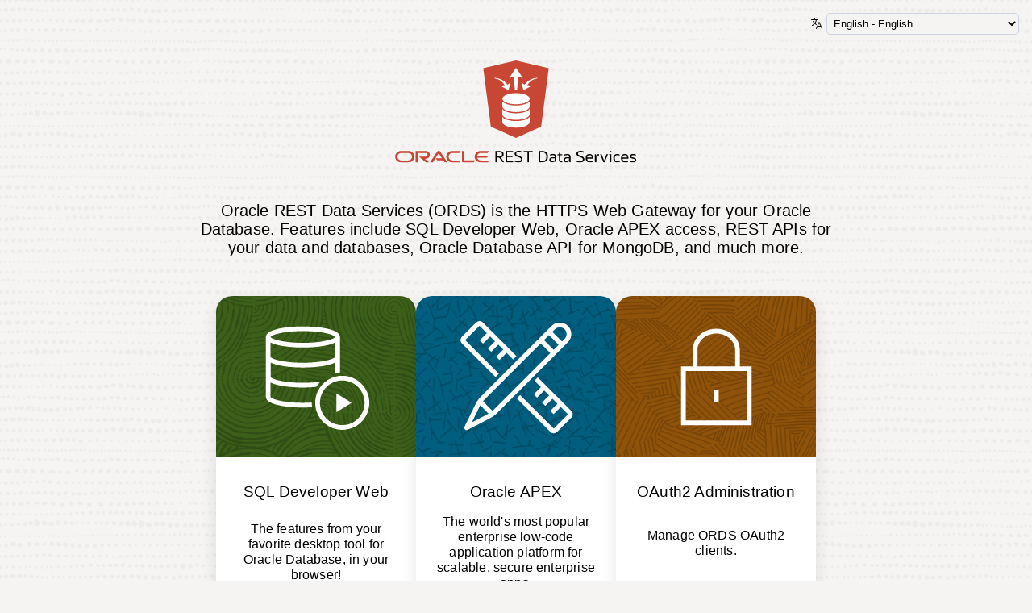

--- FILE ---
content_type: text/html; charset=UTF-8
request_url: https://thevillaproject.com/ords/_/landing
body_size: 10619
content:
<!DOCTYPE html> <html lang="en"> <head> <title data-i18n data-i18n.inner-text="landing_page"></title> <meta charset="UTF-8"> <meta http-equiv="X-UA-Compatible" content="IE=edge"> <meta name="viewport" content="width=device-width,initial-scale=1"> <link rel="stylesheet" href="landing/css/style.css"> <link rel="icon" href="data:image/svg+xml,%3Csvg width='178' height='194' viewBox='0 0 178 194' fill='none' xmlns='http://www.w3.org/2000/svg'%3E%3Cpath fill-rule='evenodd' clip-rule='evenodd' d='M96 0.78363L184.5 30.2835L161.564 169.98L96 193.244L30.4357 169.98L7.50049 30.2835L96 0.78363ZM16.4996 35.7165L37.5644 164.02L96 184.756L154.436 164.02L175.5 35.7165L96 9.21637L16.4996 35.7165ZM96 25.3431L114.828 44.1716L109.172 49.8284L100 40.6569V69H92V40.6569L82.8285 49.8284L77.1716 44.1716L96 25.3431ZM38.8285 46.1716L56 63.3431V51H64V77H38V69H50.3432L33.1716 51.8284L38.8285 46.1716ZM158.828 51.8284L141.657 69H154V77H128V51H136V63.3431L153.172 46.1716L158.828 51.8284ZM69.3513 94.7C70.5157 95.2388 72.165 95.8028 74.3109 96.3266C79.7063 97.6434 87.3729 98.5 96 98.5C104.627 98.5 112.294 97.6434 117.689 96.3266C119.822 95.806 121.465 95.2456 122.628 94.7098C121.465 94.1806 119.826 93.6278 117.697 93.1129C112.297 91.8065 104.625 90.9495 95.9883 90.9C87.3659 90.9008 79.7039 91.7573 74.3109 93.0735C72.165 93.5972 70.5157 94.1613 69.3513 94.7ZM124 102.784C122.641 103.28 121.153 103.716 119.586 104.098C113.406 105.607 105.073 106.5 96 106.5C86.9272 106.5 78.5938 105.607 72.4141 104.098C70.8468 103.716 69.3591 103.28 68 102.784V112.845C68.1217 112.932 68.2875 113.04 68.5096 113.168C69.6563 113.829 71.5821 114.561 74.3109 115.227C79.7063 116.543 87.3729 117.4 96 117.4C104.627 117.4 112.294 116.543 117.689 115.227C120.418 114.561 122.344 113.829 123.491 113.168C123.713 113.04 123.878 112.932 124 112.845V102.784ZM124 121.684C122.641 122.18 121.153 122.616 119.586 122.998C113.406 124.507 105.073 125.4 96 125.4C86.9272 125.4 78.5938 124.507 72.4141 122.998C70.8468 122.616 69.3591 122.18 68 121.684V131.645C68.1217 131.732 68.2875 131.84 68.5096 131.968C69.6563 132.629 71.5821 133.361 74.3109 134.027C79.7063 135.343 87.3729 136.2 96 136.2C104.627 136.2 112.294 135.343 117.689 134.027C120.418 133.361 122.344 132.629 123.491 131.968C123.713 131.84 123.878 131.732 124 131.645V121.684ZM124 140.484C122.641 140.98 121.153 141.416 119.586 141.798C113.406 143.307 105.073 144.2 96 144.2C86.9272 144.2 78.5938 143.307 72.4141 141.798C70.8468 141.416 69.3591 140.98 68 140.484V150.445C68.1217 150.531 68.2875 150.64 68.5096 150.768C69.6563 151.429 71.5821 152.161 74.3109 152.827C79.7063 154.143 87.3729 155 96 155C104.627 155 112.294 154.143 117.689 152.827C120.418 152.161 122.344 151.429 123.491 150.768C123.713 150.64 123.878 150.531 124 150.445V140.484ZM124.297 150.19C124.3 150.191 124.287 150.208 124.251 150.243C124.277 150.207 124.295 150.19 124.297 150.19ZM67.703 150.19C67.7054 150.19 67.7234 150.207 67.7494 150.243C67.7135 150.208 67.7005 150.19 67.703 150.19ZM67.703 131.39C67.7055 131.39 67.7234 131.407 67.7494 131.443C67.7135 131.408 67.7005 131.39 67.703 131.39ZM60 151.2C60 154.611 62.722 156.665 64.5124 157.698C66.6 158.902 69.3555 159.852 72.4141 160.598C78.5938 162.107 86.9272 163 96 163C105.073 163 113.406 162.107 119.586 160.598C122.645 159.852 125.4 158.902 127.488 157.698C129.278 156.665 132 154.611 132 151.2V94.7C132 91.2792 129.265 89.2331 127.475 88.2091C125.387 87.0149 122.632 86.076 119.578 85.3372C113.406 83.8441 105.081 82.9513 96.0226 82.9001L96.0113 82.9H96C86.9272 82.9 78.5938 83.7934 72.4141 85.3016C69.3555 86.0481 66.6 86.9981 64.5124 88.2023C62.722 89.235 60 91.2888 60 94.7V151.2ZM67.703 112.59C67.7054 112.59 67.7234 112.607 67.7494 112.643C67.7135 112.608 67.7005 112.59 67.703 112.59ZM124.251 131.443C124.277 131.407 124.295 131.39 124.297 131.39C124.3 131.39 124.287 131.408 124.251 131.443ZM124.251 112.643C124.277 112.607 124.295 112.59 124.297 112.59C124.3 112.59 124.287 112.608 124.251 112.643ZM124.251 93.743C124.277 93.7071 124.295 93.6898 124.297 93.6901C124.3 93.6905 124.287 93.7084 124.251 93.743ZM67.7494 93.743C67.7135 93.7084 67.7005 93.6905 67.703 93.6901C67.7054 93.6898 67.7234 93.7071 67.7494 93.743Z' fill='white'/%3E%3C/svg%3E%0A" media="(prefers-color-scheme: dark)"> <link rel="icon" href="data:image/svg+xml,%3Csvg xmlns='http://www.w3.org/2000/svg' width='178' height='194' viewBox='0 0 178 194' fill='none'%3E%3Cpath d='M121 113.6C121 117.9 106.7 121.4 89 121.4C71.3 121.4 57 117.9 57 113.6M121 132.4C121 136.7 106.7 140.2 89 140.2C71.3 140.2 57 136.7 57 132.4M57 94.7V151.2C57 155.5 71.3 159 89 159C106.7 159 121 155.5 121 151.2V94.7M89 31V69M73 47L89 31L105 47M53 73L29 49M53 51V73H31M125 73L149 49M125 51V73H147M151 167L89 189L27 167L5 33L89 5L173 33L151 167ZM121 94.7C121 99 106.7 102.5 89 102.5C71.3 102.5 57 99 57 94.7C57 90.4 71.3 86.9 89 86.9C106.7 87 121 90.4 121 94.7Z' stroke='%23312D2A' stroke-width='8' stroke-miterlimit='10'/%3E%3C/svg%3E" media="(prefers-color-scheme: light)"> <link rel="stylesheet" href="lib/css/font-apex/css/font-apex.min.css" type="text/css"> <link rel="mask-icon" href="landing/css/images/favicon.svg" color="#000000"> <script type="text/javascript" data-main="landing/js/main" src="jet/js/libs/3rdparty/require/require.js" defer></script> <script type="text/javascript" src="../_/ui/dbt-footer/dbt-footer.js" defer></script> </head> <body data-pdb-input-behavior="disabled"> <div class="container"> <div class="layout"> <header> <div class="options"> <div class="language"> <span aria-hidden="true" class="language__icon"> <i class="fa fa-language"></i> </span> <select id="language-selector" class="language__select" data-i18n data-i18n.aria-label="language_selector"> <option value="en" data-i18n data-i18n.inner-text="en"></option> <option value="de" data-i18n data-i18n.inner-text="de"></option> <option value="es" data-i18n data-i18n.inner-text="es"></option> <option value="fr" data-i18n data-i18n.inner-text="fr"></option> <option value="it" data-i18n data-i18n.inner-text="it"></option> <option value="ja" data-i18n data-i18n.inner-text="ja"></option> <option value="ko" data-i18n data-i18n.inner-text="ko"></option> <option value="pt" data-i18n data-i18n.inner-text="pt"></option> <option value="zh-Hans" data-i18n data-i18n.inner-text="zh-Hans"></option> <option value="zh-Hant" data-i18n data-i18n.inner-text="zh-Hant"></option> </select> </div> </div> <section class="brand-section"> <img data-i18n data-i18n.aria-label="ords_logo" class="brand-section__ords-logo" src="data:image/svg+xml,%3Csvg xmlns='http://www.w3.org/2000/svg' width='96' height='96' viewBox='0 0 110 130' fill='none'%3E%3Cpath d='M55 130L97.2561 111.042L110 12.8646L55 0L0 12.8646L12.7439 111.042L55 130Z' fill='%23C74634'/%3E%3Cpath d='M55.0005 75.5219C45.7512 75.5219 36.0658 73.1724 32.0615 68.7511V77.025C32.0615 82.2928 42.3304 86.5584 55.0005 86.5584C67.6707 86.5584 77.9396 82.2928 77.9396 77.025V68.7375C73.9688 73.1657 64.2768 75.5219 55.0005 75.5219Z' fill='white'/%3E%3Cpath d='M55.0335 73.45C67.7024 73.45 77.9725 69.2849 77.9725 64.1469C77.9725 59.0089 67.7024 54.8438 55.0335 54.8438C42.3646 54.8438 32.0945 59.0089 32.0945 64.1469C32.0945 69.2849 42.3646 73.45 55.0335 73.45Z' fill='white'/%3E%3Cpath d='M57.0126 48.75L58.4278 27.7062L66.2351 29.0198L55.0004 12.1875L43.7656 29.0198L51.5729 27.7062L52.9882 48.75H57.0126Z' fill='white'/%3E%3Cpath d='M19.6322 28.9927C25.7224 29.839 31.5041 31.5521 36.2126 35.7635C37.6339 37.1659 38.9774 38.6465 40.237 40.1984L40.5925 40.5911L45.784 37.2734L42.4303 49.8807L31.0279 43.7395V43.55L36.1925 42.4396C32.745 34.7547 26.3998 31.2677 18.5791 29.8526L19.6322 28.9927Z' fill='white'/%3E%3Cpath d='M90.3676 28.9927C84.2774 29.839 78.4957 31.5521 73.7872 35.7635C72.3659 37.1659 71.0224 38.6465 69.7628 40.1984L69.4073 40.5911L64.2158 37.2734L67.5695 49.8807L78.9719 43.7395V43.55L73.8073 42.4396C77.2548 34.7547 83.6 31.2677 91.4207 29.8526L90.3676 28.9927Z' fill='white'/%3E%3Cpath d='M55.0005 88.6167C43.8597 88.6167 34.5231 85.4886 32.0615 81.2906V90.0927C32.0615 95.3604 42.3304 99.6261 55.0005 99.6261C67.6707 99.6261 77.9396 95.3604 77.9396 90.0927V81.2906C75.5048 85.4886 66.1749 88.6167 55.0005 88.6167Z' fill='white'/%3E%3Cpath d='M55.0005 101.705C43.8597 101.705 34.5231 98.5766 32.0615 94.3787V103.181C32.0615 108.448 42.3304 112.714 55.0005 112.714C67.6707 112.714 77.9396 108.448 77.9396 103.181V94.3787C75.5048 98.5833 66.1749 101.705 55.0005 101.705Z' fill='white'/%3E%3C/svg%3E"> <img aria-hidden="true" class="brand-section__oracle-REST-logo" src="data:image/svg+xml,%3Csvg xmlns='http://www.w3.org/2000/svg' width='385.2' height='19.8' viewBox='0 0 428 22' fill='none'%3E%3Cpath d='M151.749 17.8902C148.569 17.8902 145.891 15.7565 145.062 12.8359H162.698L165.128 9.05272H145.062C145.888 6.12706 148.569 3.9984 151.749 3.9984H163.857L166.278 0.206814H151.473C145.551 0.206814 140.748 5.0106 140.748 10.9443C140.748 16.873 145.551 21.6667 151.473 21.6667H164.208L166.63 17.8902H151.749ZM101.283 21.6667H114.02L116.429 17.8902H101.566C97.7135 17.8902 94.6113 14.7746 94.6113 10.9443C94.6113 7.09892 97.7135 3.9984 101.566 3.9984H113.665L116.105 0.206814H101.283C95.3528 0.206814 90.5356 5.0106 90.5356 10.9443C90.5356 16.873 95.3528 21.6667 101.283 21.6667ZM22.9227 17.8902H11.0082C7.17458 17.8902 4.06902 14.7746 4.06902 10.9443C4.06902 7.09892 7.17458 3.9984 11.0082 3.9984H22.9227C26.7714 3.9984 29.8736 7.09892 29.8736 10.9443C29.8736 14.7746 26.7714 17.8902 22.9227 17.8902ZM10.7341 21.6667H23.2085C29.1439 21.6667 33.9208 16.873 33.9208 10.9443C33.9208 5.0106 29.1439 0.206814 23.2085 0.206814H10.7341C4.80715 0.206814 0 5.0106 0 10.9443C0 16.873 4.80715 21.6667 10.7341 21.6667ZM54.1768 14.7174C58.1953 14.7174 61.4253 11.4672 61.4253 7.46042C61.4253 3.45362 58.1953 0.206814 54.1768 0.206814H36.1218V21.6667H40.2479V3.9984H53.9027C55.8195 3.9984 57.3731 5.5453 57.3731 7.46042C57.3731 9.37219 55.8195 10.9443 53.9027 10.9443L42.2656 10.9342L54.5904 21.6667H60.5779L52.3003 14.7174H54.1768ZM122.442 17.8768V0.206814H118.307V19.6153C118.307 20.1433 118.531 20.6629 118.919 21.0361C119.313 21.443 119.854 21.6667 120.423 21.6667H139.224L141.674 17.8768H122.442ZM71.9341 14.1003H82.9423L77.1263 4.71468L66.4511 21.6667H61.5733L74.5723 1.32327C75.1271 0.497699 76.0788 0 77.1196 0C78.1385 0 79.0734 0.482566 79.63 1.28628L92.6659 21.6667H87.8033L85.5115 17.8768H74.3655L71.9341 14.1003Z' fill='%23C74634'/%3E%3Cpath d='M177.667 21.3205V0.346204H184.793C189.659 0.346204 192.092 2.4042 192.092 6.5202C192.092 9.73221 190.457 11.7133 187.188 12.4634L193.015 21.3205H189.957L184.649 13.0115L180.321 12.3191V21.3205H177.667ZM180.321 10.5304H183.524C185.678 10.5304 187.197 10.2323 188.082 9.63604C188.967 9.02057 189.409 7.98195 189.409 6.5202C189.409 5.52005 189.226 4.73147 188.861 4.15446C188.496 3.55822 187.88 3.13508 187.015 2.88504C186.168 2.61577 185.005 2.48114 183.524 2.48114H180.321V10.5304Z' fill='black'/%3E%3Cpath d='M195.755 21.3205V0.346204H208.68V2.65424H198.438V9.52064H207.843V11.8287H198.438V19.0124H208.968V21.3205H195.755Z' fill='black'/%3E%3Cpath d='M211.681 20.3972V18.0315C213.796 18.897 215.816 19.3298 217.739 19.3298C219.355 19.3298 220.615 19.0124 221.519 18.3777C222.442 17.743 222.903 16.8679 222.903 15.7523C222.903 14.9253 222.624 14.2425 222.067 13.7039C221.509 13.1654 220.499 12.6172 219.037 12.0595L216.816 11.194C214.95 10.4631 213.604 9.65527 212.777 8.77053C211.969 7.86655 211.565 6.8087 211.565 5.59698C211.565 3.86596 212.219 2.50037 213.527 1.50022C214.835 0.500074 216.624 0 218.893 0C219.836 0 220.807 0.115401 221.807 0.346204C222.807 0.557774 223.663 0.855896 224.375 1.24057V3.6063C222.413 2.76002 220.605 2.33688 218.951 2.33688C215.816 2.33688 214.248 3.40435 214.248 5.53928C214.248 6.25092 214.527 6.85678 215.085 7.35686C215.643 7.85693 216.624 8.38586 218.028 8.94363L220.249 9.80914C222.172 10.5593 223.538 11.4055 224.346 12.348C225.173 13.2712 225.586 14.3867 225.586 15.6946C225.586 17.5795 224.913 19.0509 223.567 20.1087C222.24 21.1474 220.374 21.6667 217.97 21.6667C217.239 21.6667 216.47 21.609 215.662 21.4936C214.873 21.3782 214.133 21.2243 213.44 21.032C212.748 20.8396 212.161 20.6281 211.681 20.3972Z' fill='black'/%3E%3Cpath d='M234.308 21.3205V2.65424H227.673V0.346204H243.627V2.65424H236.991V21.3205H234.308Z' fill='black'/%3E%3Cpath d='M254.019 21.3205V0.346204H260.309C263.694 0.346204 266.242 1.23095 267.954 3.00044C269.685 4.76994 270.55 7.38571 270.55 10.8478C270.55 14.3098 269.685 16.9256 267.954 18.6951C266.242 20.4453 263.694 21.3205 260.309 21.3205H254.019ZM260.251 2.62539H256.702V19.0413H260.251C262.79 19.0413 264.684 18.3681 265.934 17.0217C267.185 15.6754 267.81 13.6174 267.81 10.8478C267.81 5.36618 265.29 2.62539 260.251 2.62539Z' fill='black'/%3E%3Cpath d='M283.48 21.3205L283.048 18.897C281.817 20.7242 280.143 21.6378 278.028 21.6378C276.508 21.6378 275.287 21.2147 274.364 20.3684C273.46 19.5029 273.008 18.3585 273.008 16.9352C273.008 15.358 273.546 14.1367 274.623 13.2712C275.72 12.3864 277.239 11.9441 279.182 11.9441H282.644V10.992C282.644 9.91493 282.403 9.1552 281.922 8.71283C281.461 8.27045 280.663 8.04927 279.528 8.04927C278.797 8.04927 278.018 8.13582 277.191 8.30892C276.364 8.46279 275.431 8.72244 274.393 9.08788V6.9818C275.123 6.65483 275.96 6.40479 276.903 6.23169C277.845 6.03935 278.73 5.94319 279.557 5.94319C283.346 5.94319 285.24 7.62613 285.24 10.992V21.3205H283.48ZM278.345 19.5606C279.23 19.5606 280.057 19.3105 280.826 18.8105C281.596 18.2912 282.211 17.5891 282.673 16.7044V13.8482H279.441C278.133 13.8482 277.162 14.0886 276.527 14.5695C275.912 15.0311 275.604 15.7523 275.604 16.7332C275.604 17.5988 275.845 18.2912 276.326 18.8105C276.826 19.3105 277.499 19.5606 278.345 19.5606Z' fill='black'/%3E%3Cpath d='M289.921 16.7332V8.39547H287.324V7.06835L289.921 6.20284L290.959 2.10608H292.517V6.26054H295.777V8.39547H292.517V16.7044C292.517 18.3585 293.229 19.1855 294.652 19.1855C294.883 19.1855 295.104 19.1759 295.316 19.1567C295.546 19.1182 295.758 19.0894 295.95 19.0701V21.3205C295.681 21.3782 295.402 21.4166 295.114 21.4359C294.844 21.4551 294.556 21.4647 294.248 21.4647C292.767 21.4647 291.671 21.08 290.959 20.3107C290.267 19.5414 289.921 18.3489 289.921 16.7332Z' fill='black'/%3E%3Cpath d='M308.865 21.3205L308.433 18.897C307.202 20.7242 305.528 21.6378 303.413 21.6378C301.893 21.6378 300.672 21.2147 299.749 20.3684C298.845 19.5029 298.393 18.3585 298.393 16.9352C298.393 15.358 298.931 14.1367 300.008 13.2712C301.105 12.3864 302.624 11.9441 304.567 11.9441H308.029V10.992C308.029 9.91493 307.788 9.1552 307.307 8.71283C306.846 8.27045 306.048 8.04927 304.913 8.04927C304.182 8.04927 303.403 8.13582 302.576 8.30892C301.749 8.46279 300.816 8.72244 299.778 9.08788V6.9818C300.508 6.65483 301.345 6.40479 302.288 6.23169C303.23 6.03935 304.115 5.94319 304.942 5.94319C308.731 5.94319 310.625 7.62613 310.625 10.992V21.3205H308.865ZM303.73 19.5606C304.615 19.5606 305.442 19.3105 306.211 18.8105C306.981 18.2912 307.596 17.5891 308.058 16.7044V13.8482H304.826C303.518 13.8482 302.547 14.0886 301.912 14.5695C301.297 15.0311 300.989 15.7523 300.989 16.7332C300.989 17.5988 301.23 18.2912 301.711 18.8105C302.211 19.3105 302.884 19.5606 303.73 19.5606Z' fill='black'/%3E%3Cpath d='M321.166 20.3972V18.0315C323.281 18.897 325.301 19.3298 327.224 19.3298C328.84 19.3298 330.1 19.0124 331.004 18.3777C331.927 17.743 332.388 16.8679 332.388 15.7523C332.388 14.9253 332.11 14.2425 331.552 13.7039C330.994 13.1654 329.984 12.6172 328.522 12.0595L326.301 11.194C324.435 10.4631 323.089 9.65527 322.262 8.77053C321.454 7.86655 321.05 6.8087 321.05 5.59698C321.05 3.86596 321.704 2.50037 323.012 1.50022C324.32 0.500074 326.109 0 328.378 0C329.321 0 330.292 0.115401 331.292 0.346204C332.292 0.557774 333.148 0.855896 333.86 1.24057V3.6063C331.898 2.76002 330.09 2.33688 328.436 2.33688C325.301 2.33688 323.733 3.40435 323.733 5.53928C323.733 6.25092 324.012 6.85678 324.57 7.35686C325.128 7.85693 326.109 8.38586 327.513 8.94363L329.734 9.80914C331.658 10.5593 333.023 11.4055 333.831 12.348C334.658 13.2712 335.072 14.3867 335.072 15.6946C335.072 17.5795 334.398 19.0509 333.052 20.1087C331.725 21.1474 329.859 21.6667 327.455 21.6667C326.724 21.6667 325.955 21.609 325.147 21.4936C324.358 21.3782 323.618 21.2243 322.925 21.032C322.233 20.8396 321.646 20.6281 321.166 20.3972Z' fill='black'/%3E%3Cpath d='M349.708 20.5703C349.169 20.8973 348.448 21.157 347.544 21.3493C346.659 21.5416 345.688 21.6378 344.63 21.6378C342.245 21.6378 340.437 20.9646 339.206 19.6183C337.994 18.2527 337.389 16.262 337.389 13.6462C337.389 11.1266 337.966 9.2129 339.12 7.90501C340.293 6.59713 341.966 5.94319 344.14 5.94319C348.332 5.94319 350.429 8.26084 350.429 12.8961V14.5695H340.014C340.129 16.262 340.581 17.5026 341.37 18.2912C342.158 19.0605 343.332 19.4452 344.89 19.4452C345.755 19.4452 346.573 19.3586 347.342 19.1855C348.111 19.0124 348.9 18.7432 349.708 18.3777V20.5703ZM344.14 8.07812C342.87 8.07812 341.88 8.46279 341.168 9.23213C340.476 9.98225 340.091 11.0786 340.014 12.5211H347.919C347.919 10.9439 347.621 9.80914 347.025 9.11673C346.448 8.42432 345.486 8.07812 344.14 8.07812Z' fill='black'/%3E%3Cpath d='M353.724 21.3205V6.26054H355.484L356.003 9.08788C356.984 7.18375 358.388 6.23169 360.215 6.23169C360.6 6.23169 360.936 6.26054 361.225 6.31824V8.59743H360.561C359.465 8.59743 358.551 8.90516 357.821 9.52064C357.09 10.1361 356.59 11.0305 356.32 12.2037V21.3205H353.724Z' fill='black'/%3E%3Cpath d='M368.838 21.3205L362.924 6.26054H365.636L369.992 18.2046L374.32 6.26054H376.974L371.031 21.3205H368.838Z' fill='black'/%3E%3Cpath d='M379.72 2.76964V0.432756H382.893V2.76964H379.72ZM380.326 21.3205V8.28007L378.825 7.32801V6.26054H382.922V21.3205H380.326Z' fill='black'/%3E%3Cpath d='M397.868 18.4354V20.5703C396.676 21.282 395.166 21.6378 393.339 21.6378C391.011 21.6378 389.251 20.9646 388.059 19.6183C386.886 18.2527 386.299 16.2524 386.299 13.6174C386.299 11.1747 386.924 9.28983 388.174 7.96272C389.424 6.61636 391.194 5.94319 393.483 5.94319C394.906 5.94319 396.224 6.26054 397.435 6.89525V9.03018C396.166 8.39547 394.983 8.07812 393.887 8.07812C390.598 8.07812 388.953 9.92454 388.953 13.6174C388.953 15.6177 389.328 17.0987 390.078 18.0604C390.848 19.022 392.05 19.5029 393.685 19.5029C394.339 19.5029 395.002 19.4163 395.675 19.2432C396.349 19.0701 397.079 18.8009 397.868 18.4354Z' fill='black'/%3E%3Cpath d='M412.395 20.5703C411.857 20.8973 411.136 21.157 410.232 21.3493C409.347 21.5416 408.376 21.6378 407.318 21.6378C404.933 21.6378 403.125 20.9646 401.894 19.6183C400.682 18.2527 400.076 16.262 400.076 13.6462C400.076 11.1266 400.653 9.2129 401.807 7.90501C402.98 6.59713 404.654 5.94319 406.827 5.94319C411.02 5.94319 413.117 8.26084 413.117 12.8961V14.5695H402.702C402.817 16.262 403.269 17.5026 404.058 18.2912C404.846 19.0605 406.019 19.4452 407.577 19.4452C408.443 19.4452 409.26 19.3586 410.03 19.1855C410.799 19.0124 411.588 18.7432 412.395 18.3777V20.5703ZM406.827 8.07812C405.558 8.07812 404.567 8.46279 403.856 9.23213C403.163 9.98225 402.779 11.0786 402.702 12.5211H410.607C410.607 10.9439 410.309 9.80914 409.712 9.11673C409.135 8.42432 408.174 8.07812 406.827 8.07812Z' fill='black'/%3E%3Cpath d='M415.885 20.5703V18.3777C416.789 18.7624 417.607 19.0413 418.338 19.2144C419.088 19.3875 419.876 19.474 420.703 19.474C423.204 19.474 424.454 18.7239 424.454 17.2237C424.454 16.6275 424.271 16.1659 423.906 15.8389C423.54 15.4927 422.896 15.1946 421.973 14.9445L419.607 14.3098C418.222 13.9251 417.212 13.4058 416.578 12.7519C415.943 12.0787 415.626 11.2228 415.626 10.1842C415.626 8.87631 416.135 7.84731 417.155 7.0972C418.193 6.32786 419.588 5.94319 421.338 5.94319C422.3 5.94319 423.175 6.02012 423.963 6.17399C424.752 6.32786 425.435 6.53943 426.012 6.8087V9.00133C424.531 8.40509 423.031 8.10697 421.511 8.10697C419.319 8.10697 418.222 8.74168 418.222 10.0111C418.222 10.5496 418.386 10.9824 418.713 11.3094C419.059 11.6171 419.655 11.8864 420.501 12.1172L422.896 12.7519C424.358 13.1366 425.416 13.6751 426.07 14.3675C426.723 15.0407 427.05 15.9543 427.05 17.1083C427.05 18.5124 426.502 19.6183 425.406 20.4261C424.31 21.2339 422.79 21.6378 420.848 21.6378C419.924 21.6378 419.02 21.5416 418.136 21.3493C417.251 21.157 416.501 20.8973 415.885 20.5703Z' fill='black'/%3E%3C/svg%3E"> </section> <section class="main-description"> <p data-i18n data-i18n.inner-text="main_description"></p> </section> </header> <ul role="main" class="cards-wrapper"> <li id="cards__sdw_card" class="card " role="region" data-i18n data-i18n.aria-labelledby="card_title_sdw"> <div class="card-image card-image--sdw"> <img aria-hidden="true" class="card-image__logo" src="data:image/svg+xml,%3Csvg xmlns='http://www.w3.org/2000/svg' width='141' height='141' viewBox='0 0 141 141' fill='%23a6baba'%3E%3Cpath d='M13.5521 27.6771C22.8854 32.4167 41.3333 33.8751 53.6563 33.8751C65.9792 33.8751 84.4271 32.4167 93.7604 27.6771V45.3959C92.8125 47.948 78.1562 52.7605 53.6563 52.7605C29.0833 52.7605 14.5 47.948 13.5521 45.4688V27.6771ZM13.5521 20.823C14.5729 18.2709 29.1563 13.4584 53.6563 13.4584C77.8646 13.4584 92.4479 18.1251 93.7604 20.7501C92.4479 23.3751 77.8646 28.0417 53.6563 28.0417C29.1563 28.0417 14.5729 23.2292 13.5521 20.823ZM64.5938 102.417C64.5938 102.271 64.5937 102.198 64.6667 102.052C61.2396 102.271 57.6667 102.417 53.6563 102.417C29.0833 102.417 14.5 97.6042 13.5521 95.1251V77.2605C22.8854 82.0001 41.3333 83.4584 53.6563 83.4584C58.5417 83.4584 64.4479 83.2397 70.3542 82.6563C71.8125 80.323 73.4167 78.1355 75.3125 76.1667C69.3333 77.0417 62.1875 77.6251 53.7292 77.6251C29.1562 77.6251 14.5729 72.8126 13.625 70.3334V52.4688C22.9583 57.2084 41.4062 58.6667 53.7292 58.6667C66.0521 58.6667 84.5 57.2084 93.8333 52.4688V65.5938C95.7291 65.1563 97.6979 64.9376 99.6666 64.7917V20.7501C99.6666 10.3959 70.7917 7.62506 53.7292 7.62506C36.6667 7.62506 7.79166 10.3959 7.79166 20.7501V95.1251C7.79166 105.479 36.6667 108.25 53.7292 108.25C57.1562 108.25 61.1667 108.104 65.25 107.813C64.8854 106.063 64.5938 104.24 64.5938 102.417Z' fill='%23a6baba'/%3E%3Cpath fill-rule='evenodd' clip-rule='evenodd' d='M102.511 74.7084C87.2048 74.7084 74.8024 87.1109 74.8024 102.417C74.8024 117.723 87.2048 130.125 102.511 130.125C117.817 130.125 130.219 117.723 130.219 102.417C130.219 87.1109 117.817 74.7084 102.511 74.7084ZM68.969 102.417C68.969 83.8892 83.9832 68.8751 102.511 68.8751C121.038 68.8751 136.052 83.8892 136.052 102.417C136.052 120.944 121.038 135.958 102.511 135.958C83.9832 135.958 68.969 120.944 68.969 102.417Z' fill='%23a6baba'/%3E%3Cpath d='M95.219 90.7501V114.083L114.177 102.417L95.219 90.7501Z' fill='%23a6baba'/%3E%3C/svg%3E"> </div> <div class="card-content-wrapper"> <div class="card-content"> <h2 class="card__title" data-i18n data-i18n.inner-text="card_title_sdw"></h2> <p class="card__description" data-i18n data-i18n.inner-text="card_description_sdw"></p> </div> <form id="sdw-submit-form" class="card-actions" data-feature="sdw"> <label for="sdw-card-actions__input-text" class="card__label" data-i18n data-i18n.inner-text="card_input_label" data-i18n.aria-label="card_input_label"></label> <input id="sdw-card-actions__input-text" class="card__input" placeholder="pdb1" type="text" name="sdw-input"> <button class="card__button card__form__button card__go-button"> <span class="card__button-text" data-i18n data-i18n.inner-text="card_go_button"></span> <span class="fa fa-circle-7-8 fa-anim-spin card__button-loading-icon" aria-hidden="true"></span> </button> <p class="card-actions__label--disabled" data-i18n data-i18n.inner-text="card_disabled"></p> <button type="submit" class="card__button card__form__button card__go-button-cdb"> <span class="card__button-text" data-i18n data-i18n.inner-text="card_go_button"></span> <span class="fa fa-circle-7-8 fa-anim-spin card__button-loading-icon" aria-hidden="true"></span> </button> <a role="button" id="sdwHelpButton" data-i18n data-i18n.aria-label="help_button" aria-controls="cards__sdw_card" class="card__button card__help-button" href="#" target="_blank" rel="noopener"> <span class="help__icon"> <i class="fa fa-question-circle-o"></i> </span> </a> </form> </div> </li> <li id="cards__apex_card" class="card " role="region" data-i18n data-i18n.aria-labelledby="card_title_apex"> <div class="card-image card-image--apex"> <img aria-hidden="true" class="card-image__logo" src="data:image/svg+xml,%3Csvg xmlns='http://www.w3.org/2000/svg' width='141' height='141' viewBox='0 0 141 141' fill='%23a6baba'%3E%3Cpath d='M28.9582 2.79177C26.6525 0.486076 22.9829 0.486076 20.6772 2.79177L2.9584 20.5105C0.652702 22.8162 0.652702 26.4859 2.9584 28.7916L44.5938 70.427L48.7186 66.3022L7.08319 24.6668C7.07686 24.6604 7.07224 24.6552 7.06895 24.651C7.07119 24.6482 7.07405 24.6449 7.07764 24.641C7.07932 24.6392 7.08117 24.6373 7.08319 24.6353L24.802 6.91656C24.8083 6.91024 24.8136 6.90562 24.8177 6.90233C24.8218 6.90562 24.8271 6.91024 24.8334 6.91656L33.8545 15.9376L24.9796 24.8125L29.1043 28.9373L37.9793 20.0624L44.0628 26.146L35.1879 35.0209L39.3127 39.1457L48.1876 30.2708L54.2711 36.3543L45.3962 45.2292L49.521 49.354L58.3959 40.4791L66.4688 48.552L70.5936 44.4272L28.9582 2.79177Z' fill='%23a6baba'/%3E%3Cpath d='M138.625 112.458L96.9895 70.823L92.8647 74.9478L100.938 83.021L92.0629 91.8959L96.1877 96.0207L105.063 87.1458L111.146 93.2293L102.271 102.104L106.396 106.229L115.271 97.3541L121.354 103.438L112.48 112.313L116.604 116.437L125.479 107.562L134.5 116.583C134.504 116.587 134.507 116.591 134.51 116.594C134.512 116.596 134.513 116.597 134.514 116.599C134.511 116.603 134.506 116.608 134.5 116.615L116.781 134.333C116.775 134.34 116.77 134.344 116.766 134.348L116.762 134.345C116.759 134.342 116.755 134.338 116.75 134.333L75.1145 92.698L70.9897 96.8228L112.625 138.458C114.931 140.764 118.6 140.764 120.906 138.458L138.625 120.74C140.931 118.434 140.931 114.764 138.625 112.458Z' fill='%23a6baba'/%3E%3Cpath fill-rule='evenodd' clip-rule='evenodd' d='M124.348 2.88549C120.54 2.80245 116.948 4.3019 114.229 7.02097L25.8544 95.396C23.5702 97.6802 21.7227 100.342 20.2918 103.124C20.2822 103.143 20.2729 103.162 20.2637 103.181L6.19081 132.056C5.63912 133.188 5.87618 134.546 6.7787 135.424C7.68122 136.302 9.0454 136.502 10.1618 135.919L38.6722 121.044L38.6915 121.034C41.2728 119.663 43.6785 117.897 45.7613 115.894L45.7798 115.876L45.8021 115.854L134.396 27.2604C137.043 24.6136 138.604 20.9609 138.604 17.1771C138.604 9.30729 132.214 2.90465 124.348 2.88549ZM124.242 8.71791C122.084 8.66528 120.002 9.4983 118.354 11.1458L115.053 14.4468L126.979 26.4282L130.271 23.1356C131.853 21.5532 132.771 19.3725 132.771 17.1771C132.771 12.5171 128.973 8.71878 124.313 8.71878L124.278 8.71858L124.259 8.71828L124.242 8.71791ZM104.845 24.6551L110.928 18.5716L122.854 30.553L116.77 36.6365L104.845 24.6551ZM100.72 28.7799L112.645 40.7613L41.698 111.709C41.4396 111.957 41.1752 112.2 40.9055 112.438L29.0419 100.519C29.3449 100.176 29.6574 99.8426 29.9792 99.5208L100.72 28.7799ZM25.6796 105.41L36.0518 115.831L35.9647 115.877L35.9547 115.883L15.3138 126.652L25.4933 105.765C25.5546 105.646 25.6167 105.528 25.6796 105.41Z' fill='%23a6baba'/%3E%3C/svg%3E"> </div> <div class="card-content-wrapper"> <div class="card-content"> <h2 class="card__title" data-i18n data-i18n.inner-text="card_title_apex"></h2> <p class="card__description" data-i18n data-i18n.inner-text="card_description_apex"></p> </div> <form id="apex-submit-form" class="card-actions" data-feature="apex"> <label for="apex-card-actions__input-text" class="card__label" data-i18n data-i18n.inner-text="card_input_label" data-i18n.aria-label="card_input_label"></label> <input id="apex-card-actions__input-text" class="card__input go-button--disabled" placeholder="pdb1" type="text" name="apex-input"> <button class="card__button card__form__button card__go-button" id="apex-cdb-button" disabled> <span class="card__button-text" data-i18n data-i18n.inner-text="card_go_button"></span> <span class="fa fa-circle-7-8 fa-anim-spin card__button-loading-icon" aria-hidden="true"></span> </button> <p class="card-actions__label--disabled" data-i18n data-i18n.inner-text="card_disabled"></p> <button type="submit" class="card__button card__form__button card__go-button-cdb"> <span class="card__button-text" data-i18n data-i18n.inner-text="card_go_button"></span> <span class="fa fa-circle-7-8 fa-anim-spin card__button-loading-icon" aria-hidden="true"></span> </button> <a role="button" id="apexHelpButton" data-i18n data-i18n.aria-label="help_button" aria-controls="cards__apex_card" class="card__button card__help-button" href="#" target="_blank" rel="noopener"> <span class="help__icon"> <i class="fa fa-question-circle-o"></i> </span> </a> </form> </div> </li> <li id="cards__oauth_card" class="card " role="region" data-i18n data-i18n.aria-labelledby="card_title_oauth"> <div class="card-image card-image--oauth"> <img aria-hidden="true" class="card-image__logo" src="data:image/svg+xml,%3Csvg xmlns='http://www.w3.org/2000/svg' width='141' height='141' viewBox='0 0 141 141' fill='%23a6baba'%3E%3Cpath d='M73.4167 100.958V86.375H67.5833V100.958H73.4167Z' fill='%23a6baba'/%3E%3Cpath fill-rule='evenodd' clip-rule='evenodd' d='M99.6577 36.1354C99.2707 21.9412 86.3645 10.5417 70.5 10.5417C54.6355 10.5417 41.7293 21.9412 41.3423 36.1354H41.3333V57.2084H26.75V130.125H114.25V57.2084H99.6667V36.1354H99.6577ZM93.8333 36.5427V57.2084H47.1667V36.5427L47.1734 36.2944C47.4598 25.7914 57.234 16.375 70.5 16.375C83.766 16.375 93.5402 25.7914 93.8266 36.2944L93.8333 36.5427ZM32.5833 63.0417H108.417V124.292H32.5833V63.0417Z' fill='%23a6baba'/%3E%3C/svg%3E"> </div> <div class="card-content-wrapper"> <div class="card-content"> <h2 class="card__title" data-i18n data-i18n.inner-text="card_title_oauth"></h2> <p class="card__description" data-i18n data-i18n.inner-text="card_description_oauth"></p> </div> <form id="oauth-submit-form" class="card-actions" data-feature="oauth"> <label for="oauth-card-actions__input-text" class="card__label" data-i18n data-i18n.inner-text="card_input_label" data-i18n.aria-label="card_input_label"></label> <input id="oauth-card-actions__input-text" class="card__input card__input_only" placeholder="pdb1" type="text" name="oauth-input"> <p class="card-actions__label--disabled" data-i18n data-i18n.inner-text="card_disabled"></p> <label for="oauth-card-actions__input-schema" class="card__schema-label" data-i18n data-i18n.inner-text="card_input_schema_label" data-i18n.aria-label="card_input_schema_label"></label> <input id="oauth-card-actions__input-schema" class="card__schema-input go-button--disabled" placeholder="schema1" type="text" name="oauth-schema-input"> <button class="card__button card__form__button card__schema-go-button" id="oauth-go-button" disabled> <span class="card__button-text" data-i18n data-i18n.inner-text="card_go_button"></span> <span class="fa fa-circle-7-8 fa-anim-spin card__button-loading-icon" aria-hidden="true"></span> </button> <a role="button" id="oauth2HelpButton" data-i18n data-i18n.aria-label="help_button" aria-controls="cards__oauth_card" class="card__button card__help-button" href="#" target="_blank" rel="noopener"> <span class="help__icon"> <i class="fa fa-question-circle-o"></i> </span> </a> </form> </div> </li> </ul> <section id="links-section" class="links" role="navigation" data-i18n data-i18n.aria-label="additional_resources"> <ul class="links__list" id="links-list"></ul> </section> </div> </div> <footer> <dbt-footer></dbt-footer> </footer> <script defer src="https://static.cloudflareinsights.com/beacon.min.js/vcd15cbe7772f49c399c6a5babf22c1241717689176015" integrity="sha512-ZpsOmlRQV6y907TI0dKBHq9Md29nnaEIPlkf84rnaERnq6zvWvPUqr2ft8M1aS28oN72PdrCzSjY4U6VaAw1EQ==" data-cf-beacon='{"version":"2024.11.0","token":"a2b795b6835f4bd8b27fe7e66ee58807","r":1,"server_timing":{"name":{"cfCacheStatus":true,"cfEdge":true,"cfExtPri":true,"cfL4":true,"cfOrigin":true,"cfSpeedBrain":true},"location_startswith":null}}' crossorigin="anonymous"></script>
</body> <script>function removeInitialLoader(){var e=document.querySelector(".initial-css-loader");e&&(e.remove?e.remove():e.parentNode.removeChild(e))}</script> <div class="sdw-widget-loading initial-css-loader"> <style>@keyframes owf-widget-loading_expand-animation{0%{transform:scale(0)}15%{transform:scale(0)}40%{transform:scale(.9,.9);background:#fff}55%{transform:scale(1,1);margin:0 3px;background:#acacac}100%{transform:scale(0)}}.sdw-widget-loading{position:absolute;top:0;right:0;bottom:0;left:0;z-index:2;background-color:#fff}.sdw-widget-loading__content{position:absolute;top:50%;left:50%;transform:translate(-50%,-50%);color:rgba(223,223,223,.9);font-size:40px;font-weight:500;line-height:1}.sdw-widget-loading__circle{height:10px;width:10px;display:none;float:left;border-radius:100%;animation:owf-widget-loading_expand-animation 2s infinite linear}.sdw-widget-loading__circle:first-child{display:block;animation-delay:-1s}.sdw-widget-loading__circle:nth-child(2){display:block;animation-delay:-.9s}.sdw-widget-loading__circle:nth-child(3){display:block;animation-delay:-.8s}.sdw-widget-loading__circle:nth-child(4){display:block;animation-delay:-.7s}.sdw-widget-loading__circle:nth-child(5){display:block;animation-delay:-.6s}</style> <div class="sdw-widget-loading__content"> <div class="sdw-widget-loading__circle"></div> <div class="sdw-widget-loading__circle"></div> <div class="sdw-widget-loading__circle"></div> <div class="sdw-widget-loading__circle"></div> <div class="sdw-widget-loading__circle"></div> </div> </div> </html>

--- FILE ---
content_type: text/css
request_url: https://thevillaproject.com/ords/_/landing/css/style.css
body_size: 428756
content:
:root{--color-site-1: #F5F4F2;--color-site-2: #025E7E;--color-site-3: #8F520A;--color-site-4: #3C601A;--color-accent-1: #fcfcfd;--color-accent-1-1: #cbd5e0;--color-accent-1-2: #c6c6c6;--color-accent-1-c-1: #4d4545;--color-success-1: #00688C;--color-success-1-c: #007ea8;--color-disabled-1: #798B8A;--test_color: rgb(156, 177, 177)}*{-webkit-box-sizing:border-box;box-sizing:border-box}html{font-family:"Helvetica Neue",Helvetica,Arial,sans-serif}html,body{height:100%}body{background-color:var(--color-site-1) !important;margin:0;background:url("[data-uri]");background-repeat:repeat;display:-webkit-box;display:-ms-flexbox;display:flex;-webkit-box-orient:vertical;-webkit-box-direction:normal;-ms-flex-direction:column;flex-direction:column;font-size:1rem}header{-webkit-box-flex:0;-ms-flex:0;flex:0;margin:0 0 3rem 0}.cards-wrapper{display:-webkit-box;display:-ms-flexbox;display:flex;-webkit-box-orient:horizontal;-webkit-box-direction:normal;-ms-flex-direction:row;flex-direction:row;-webkit-box-pack:center;-ms-flex-pack:center;justify-content:center;-webkit-column-gap:1.5rem;-moz-column-gap:1.5rem;column-gap:1.5rem;max-width:800px;margin:0 auto;-webkit-box-flex:0;-ms-flex:0;flex:0;padding:0}footer{-ms-flex-negative:0;flex-shrink:0}h2{font-weight:normal;font-size:1.188rem}::-webkit-scrollbar{width:12px;height:12px}::-webkit-scrollbar-thumb{background:#c1c1c1;-webkit-border-radius:1ex;background-clip:padding-box;border:2px solid rgba(0,0,0,0);border-radius:9999px}::-webkit-scrollbar-track{background:none}.options{-ms-flex-negative:0;flex-shrink:0}.container{-webkit-box-flex:1;-ms-flex-positive:1;flex-grow:1;display:-webkit-box;display:-ms-flexbox;display:flex;-webkit-box-align:center;-ms-flex-align:center;align-items:center;-webkit-box-pack:center;-ms-flex-pack:center;justify-content:center}.layout{-webkit-box-flex:1;-ms-flex:1;flex:1;letter-spacing:.176px}.brand-section{display:-webkit-box;display:-ms-flexbox;display:flex;-webkit-box-orient:vertical;-webkit-box-direction:normal;-ms-flex-direction:column;flex-direction:column;margin-bottom:3rem}.brand-section__ords-logo{width:6rem;margin:1rem auto 1rem auto}.brand-section__oracle-REST-logo{width:18.75rem;margin:auto}.main-description{margin:auto;max-width:800px;-ms-flex-line-pack:center;align-content:center;overflow:hidden}.main-description p{text-align:center;font-size:1.25rem;margin:0}.card{width:31%;-webkit-box-shadow:0 8px 20px 0 rgba(0,0,0,.1);box-shadow:0 8px 20px 0 rgba(0,0,0,.1);border-radius:20px;overflow:hidden;display:-webkit-box;display:-ms-flexbox;display:flex;-webkit-box-orient:vertical;-webkit-box-direction:normal;-ms-flex-direction:column;flex-direction:column}.card-image{height:200px;display:-webkit-box;display:-ms-flexbox;display:flex;-ms-flex-wrap:nowrap;flex-wrap:nowrap}.card-content-wrapper{display:-webkit-box;display:-ms-flexbox;display:flex;-webkit-box-orient:vertical;-webkit-box-direction:normal;-ms-flex-direction:column;flex-direction:column;-webkit-box-flex:1;-ms-flex:1;flex:1}.card-content{background-color:#fff;text-align:center;padding:1rem;-webkit-box-flex:1;-ms-flex:1;flex:1;display:-webkit-box;display:-ms-flexbox;display:flex;-webkit-box-orient:vertical;-webkit-box-direction:normal;-ms-flex-direction:column;flex-direction:column}.card-content .card__description{overflow:hidden;line-height:1.2rem;margin:auto}.card-image__logo{margin:auto;width:141px;aspect-ratio:1/1}.oauth__icon i{font-size:141px;color:#fff}.card-image__logo{-webkit-filter:brightness(0) invert(1);filter:brightness(0) invert(1)}.card--disabled .card-image__logo{-webkit-filter:none !important;filter:none !important}.card .card-image--sdw{background:url("[data-uri]");background-color:var(--color-site-4)}.card .card-image--apex{background:url("[data-uri]");background-color:var(--color-site-2)}.card .card-image--oauth{background:url("[data-uri]");background-color:var(--color-site-3)}.card-actions{background-color:#fff;padding:1rem;padding-top:0;display:-webkit-box;display:-ms-flexbox;display:flex;-ms-flex-wrap:wrap;flex-wrap:wrap;-webkit-box-flex:0;-ms-flex-positive:0;flex-grow:0}.card-actions .card__label{-ms-flex-preferred-size:100%;flex-basis:100%;text-align:left;display:none}.card-actions .card__schema-label{-ms-flex-preferred-size:100%;flex-basis:100%;text-align:left;margin-top:5px;display:block}.card-actions .card__input{height:2.75rem;padding:0 0 0 10px;border-right:none !important;border-radius:5px 0 0 5px;border-color:var(--color-success-1);outline:none;border:1px solid var(--color-success-1);-webkit-box-flex:1;-ms-flex:1;flex:1;min-width:0;display:none;font-size:1rem}.card-actions .card__input_only{border-right:1px solid var(--color-success-1) !important;border-radius:5px}.card-actions .card__schema-input{height:2.75rem;padding:0 0 0 10px;border-right:none !important;border-radius:5px 0 0 5px;border-color:var(--color-success-1);outline:none;border:1px solid var(--color-success-1);-webkit-box-flex:1;-ms-flex:1;flex:1;min-width:0;display:block;font-size:1rem}.card-actions .card__input.go-button--disabled,.card-actions .card__schema-input.go-button--disabled{border-color:var(--color-accent-1-2) !important}.card-actions .card__button{width:2.75rem;height:2.75rem;-webkit-box-flex:0;-ms-flex-positive:0;flex-grow:0}.card__go-button:disabled,.card__schema-go-button:disabled{background-color:var(--color-accent-1-2);border-color:var(--color-accent-1-2);color:var(--color-accent-1-c-1);cursor:not-allowed !important}.card__go-button:disabled:hover,.card__schema-go-button:disabled:hover{background-color:var(--color-accent-1-2) !important;border-color:var(--color-accent-1-2) !important;color:var(--color-accent-1-c-1);cursor:not-allowed !important}.card-actions .card__button:hover{cursor:pointer;background-color:var(--color-success-1-c);border-color:var(--color-success-1-c)}.card__go-button{background-color:var(--color-success-1);color:#fff;border-radius:0 5px 5px 0;border:2px solid;border-color:var(--color-success-1);display:none}.card__schema-go-button{background-color:var(--color-success-1);color:#fff;border-radius:0 5px 5px 0;border:2px solid;border-color:var(--color-success-1);display:block}.card__help-button{border-color:var(--color-success-1);margin-left:.6rem;border-radius:5px;background:none;border:1px solid var(--color-success-1);-webkit-box-flex:0 !important;-ms-flex-positive:0 !important;flex-grow:0 !important;display:-webkit-box;display:-ms-flexbox;display:flex}.card__help-button:hover{background-color:var(--color-success-1)}.card__help-button:hover .help__icon{color:#fff}.card__go-button-cdb{background-color:var(--color-success-1);color:#fff;border-radius:5px;border:none;-webkit-box-flex:1 !important;-ms-flex:1 !important;flex:1 !important;min-width:0}.card__go-button-cdb:hover{background:var(--color-success-1-c)}.card--disabled .card-image{background-color:var(--color-disabled-1) !important}.card--disabled .card-content .card__description{opacity:60%;margin:auto}.card--disabled .card-content .card__title{opacity:60%}.card .card-actions .card-actions__label--disabled{display:none !important}.card--disabled .card-actions .card-actions__label--disabled{margin:auto;text-align:left;-webkit-box-flex:1;-ms-flex:1;flex:1;min-width:0;opacity:60%;display:block !important}.card--disabled .card-actions .card__label,.card--disabled .card-actions .card__schema-label{display:none}.card--disabled .card-actions .card__input,.card--disabled .card-actions .card__schema-input{display:none}.card--disabled .card-actions .card__go-button{display:none}.card--disabled .card__go-button-cdb,.card--disabled .card-actions .card__schema-go-button{display:none !important}.card--cdb .card-actions .card__label{display:block;margin-bottom:.25rem}.card--cdb .card-actions .card__input{display:block}.card--cdb .card-actions .card__go-button{display:block !important;padding:initial}.card--cdb .card-actions .card__go-button-cdb{display:none}.links{display:-webkit-box;display:-ms-flexbox;display:flex;-webkit-box-orient:horizontal;-webkit-box-direction:normal;-ms-flex-direction:row;flex-direction:row;-webkit-column-gap:2rem;-moz-column-gap:2rem;column-gap:2rem;margin:1.5rem auto;-webkit-box-flex:0;-ms-flex:0;flex:0}.links .links__list{list-style-type:none;display:-webkit-box;display:-ms-flexbox;display:flex;margin:auto;padding-left:0;-webkit-column-gap:2rem;-moz-column-gap:2rem;column-gap:2rem}.links .links__list a{text-decoration:none;color:var(--color-success-1)}.links .links__list li :hover{text-decoration:underline}.language{padding:1rem;width:-webkit-max-content;width:-moz-max-content;width:max-content;margin:0 0 0 auto;position:relative}.help__icon{display:-webkit-inline-box;display:-ms-inline-flexbox;display:inline-flex;-webkit-box-align:center;-ms-flex-align:center;align-items:center;color:var(--color-success-1);margin:auto}.language__select{background-color:var(--color-site-1);padding:.25rem;border-radius:.3rem;border:1px solid var(--color-accent-1-1)}.language__icon{display:-webkit-inline-box;display:-ms-inline-flexbox;display:inline-flex;-webkit-box-align:center;-ms-flex-align:center;align-items:center}.card__form--loading .card__input,.card__form--loading .card__schema-input{border-color:var(--color-accent-1-2) !important;pointer-events:none}.card__form--loading .card__form__button{background-color:var(--color-accent-1-2) !important;color:var(--color-accent-1-c-1) !important;cursor:wait !important;border-color:var(--color-accent-1-2) !important}.card__form--loading .card__button-text{display:none}.card__button-text{font-size:1rem}.card__button-loading-icon{display:none !important}.card__form--loading .card__button-loading-icon{display:inline-block !important}@media(max-width: 768px){.main-description{width:360px !important;padding:0 1rem 0 1rem !important}.cards-wrapper{display:-webkit-box;display:-ms-flexbox;display:flex;-webkit-box-orient:vertical;-webkit-box-direction:normal;-ms-flex-direction:column;flex-direction:column;row-gap:1.5rem}.card{margin:auto;width:360px;display:-webkit-box;display:-ms-flexbox;display:flex;-webkit-box-orient:horizontal;-webkit-box-direction:normal;-ms-flex-direction:row;flex-direction:row}.links{-webkit-box-orient:vertical;-webkit-box-direction:normal;-ms-flex-direction:column;flex-direction:column;row-gap:2rem;margin:auto;margin-top:2rem}.links .links__title{margin:auto !important}.links .links__list{display:-webkit-box;display:-ms-flexbox;display:flex;-webkit-box-orient:horizontal;-webkit-box-direction:normal;-ms-flex-direction:row;flex-direction:row;padding:0;row-gap:2rem;margin:auto;text-align:center;-ms-flex-wrap:wrap;flex-wrap:wrap;margin:2rem}.links .links__list li{padding:0;margin:auto}.card-content-wrapper{display:-webkit-box;display:-ms-flexbox;display:flex;-webkit-box-orient:vertical;-webkit-box-direction:normal;-ms-flex-direction:column;flex-direction:column;text-align:center;width:200px;height:263px}.card-image{height:263px !important;aspect-ratio:14/23}.card-content-wrapper .card-content,.card-actions{padding:1rem}.card--disabled .card-actions{width:auto !important}.card-actions{padding-top:0rem}.card__go-button-cdb{width:135px !important}.brand-section__rest-logo{margin:.5rem 0 0 0}}

--- FILE ---
content_type: text/css
request_url: https://thevillaproject.com/ords/_/lib/css/font-apex/css/font-apex.min.css
body_size: 10255
content:
.fa,.fa:before{display:inline-block;vertical-align:top}@font-face{font-family:'Font APEX Small';src:url(../fonts/Font-APEX-Small.woff2?) format('woff2'),url(../fonts/Font-APEX-Small.woff?) format('woff');font-weight:400;font-style:normal}@font-face{font-family:'Font APEX Large';src:url(../fonts/Font-APEX-Large.woff2?) format('woff2'),url(../fonts/Font-APEX-Large.woff?) format('woff');font-weight:400;font-style:normal}.fa{speak:none;font-style:normal;font-weight:400;font-variant:normal;text-transform:none;text-rendering:auto;line-height:1;-webkit-font-smoothing:antialiased;-moz-osx-font-smoothing:grayscale}.fa,.fa.fa-sm,.force-fa-lg .fa.fa-sm{font-size:16px}.fa.fa-sm:after,.fa.fa-sm:before,.fa:after,.fa:before,.force-fa-lg .fa.fa-sm:after,.force-fa-lg .fa.fa-sm:before{font-family:'Font APEX Small'!important}.fa.fa-lg,.force-fa-lg .fa{font-size:32px}.fa.fa-lg:after,.fa.fa-lg:before,.force-fa-lg .fa:after,.force-fa-lg .fa:before{font-family:'Font APEX Large'!important}.fa[class*=fam-]{position:relative}.fa[class*=fam-]:after{display:block;vertical-align:bottom;font-size:.5625em;line-height:1;background-color:#fff;border-radius:100%;overflow:hidden;position:absolute;right:0;bottom:0;margin-right:-12.5%;margin-bottom:-12.5%}.fa-2x,.fa-sm.fa-2x,.force-fa-lg .fa.fa-sm.fa-2x{font-size:32px}.fa-3x,.fa-sm.fa-3x,.force-fa-lg .fa.fa-sm.fa-3x{font-size:48px}.fa-4x,.fa-sm.fa-4x,.force-fa-lg .fa.fa-sm.fa-4x{font-size:64px}.fa-5x,.fa-sm.fa-5x,.force-fa-lg .fa.fa-sm.fa-5x{font-size:80px}.fa-lg.fa-2x,.force-fa-lg .fa.fa-2x{font-size:64px}.fa-lg.fa-3x,.force-fa-lg .fa.fa-3x{font-size:96px}.fa-lg.fa-4x,.force-fa-lg .fa.fa-4x{font-size:128px}.fa-lg.fa-5x,.force-fa-lg .fa.fa-5x{font-size:160px}@keyframes fa-anim-spin{0%{transform:rotate(0)}100%{transform:rotate(359deg)}}@keyframes fa-anim-flash{0%,100%{opacity:0}50%{opacity:1}}@keyframes fa-anim-horizontal-shake{0%,100%,60%{transform:translate(0,0)}10%,50%{transform:translate(-15%,0)}30%{transform:translate(15%,0)}}@keyframes fa-anim-vertical-shake{0%,100%,60%{transform:translate(0,0)}10%,50%{transform:translate(0,-15%)}30%{transform:translate(0,15%)}}.fa-anim-spin{animation:fa-anim-spin 2s infinite linear}.fa-anim-spin-step{animation:fa-anim-spin 2s infinite steps(8)}.fa-anim-flash{animation:fa-anim-flash 1s infinite ease}.fa-anim-horizontal-shake{animation:fa-anim-horizontal-shake 1s infinite ease}.fa-anim-vertical-shake{animation:fa-anim-vertical-shake 1s infinite ease}.fa-rotate-90:before{transform:rotate(90deg)}.fa-rotate-180:before{transform:rotate(180deg)}.fa-rotate-270:before{transform:rotate(270deg)}.fa-flip-horizontal:before{transform:scale(-1,1)}.fa-flip-vertical:before{transform:scale(1,-1)}.fam-25-percent:after{content:"\e9ca"}.fam-50-percent:after{content:"\e9ec"}.fam-75-percent:after{content:"\e9ed"}.fam-100-percent:after{content:"\e9ee"}.fam-arrow-down:after{content:"\e9ef"}.fam-arrow-left:after{content:"\e9f0"}.fam-arrow-right:after{content:"\e9f1"}.fam-arrow-up:after{content:"\e9f2"}.fam-blank:after{content:"\e9f3"}.fam-check:after{content:"\e9f4"}.fam-circle:after{content:"\e9f5"}.fam-clock:after{content:"\e9f6"}.fam-ellipsis-h:after{content:"\e9f7"}.fam-ellipsis-v:after{content:"\e9f8"}.fam-heart:after{content:"\e9f9"}.fam-information:after{content:"\e9fa"}.fam-minus:after{content:"\e9fb"}.fam-pause:after{content:"\e9fc"}.fam-play:after{content:"\e9fd"}.fam-plus:after{content:"\e9fe"}.fam-sleep:after{content:"\e9ff"}.fam-star:after{content:"\ea00"}.fam-stop:after{content:"\ea01"}.fam-warning:after{content:"\ea02"}.fam-x:after{content:"\ea03"}.fam-is-warning:after{color:var(--a-palette-warning,#FFD54F)!important}.fam-is-success:after{color:var(--a-palette-success,#00B533)!important}.fam-is-danger:after{color:var(--a-palette-danger,#e53935)!important}.fam-is-info:after{color:var(--a-palette-info,#0572CE)!important}.fam-is-disabled:after{color:var(--a-palette-disabled,#A0A0A0)!important}.fa-automobile:before{content:"\f1b9"}.fa-bank:before{content:"\f19c"}.fa-bar-chart-o:before{content:"\f080"}.fa-bathtub:before{content:"\f2cd"}.fa-battery-empty:before{content:"\f244"}.fa-battery-full:before{content:"\f240"}.fa-battery-half:before{content:"\f242"}.fa-battery-quarter:before{content:"\f243"}.fa-battery-three-quarters:before{content:"\f241"}.fa-cab:before{content:"\f1ba"}.fa-calendar-alt:before{content:"\f133"}.fa-calendar-check:before{content:"\f274"}.fa-calendar-minus:before{content:"\f272"}.fa-calendar-plus:before{content:"\f271"}.fa-calendar-x:before{content:"\f273"}.fa-cart-search:before{content:"\e931"}.fa-cart-x:before{content:"\e933"}.fa-chain:before{content:"\f0c1"}.fa-chain-broken:before{content:"\f127"}.fa-close:before{content:"\f00d"}.fa-cog:before{content:"\f013"}.fa-cogs:before{content:"\f085"}.fa-dedent:before{content:"\f03b"}.fa-drivers-license:before{content:"\f2c2"}.fa-drivers-license-o:before{content:"\f2c3"}.fa-file-movie-o:before{content:"\f1c8"}.fa-file-photo-o:before,.fa-file-picture-o:before{content:"\f1c5"}.fa-file-sound-o:before{content:"\f1c7"}.fa-file-zip-o:before{content:"\f1c6"}.fa-flash:before{content:"\f0e7"}.fa-floppy-o:before{content:"\f0c7"}.fa-group:before{content:"\f0c0"}.fa-hand-paper-o:before{content:"\f256"}.fa-hand-rock-o:before{content:"\f255"}.fa-hotel:before{content:"\f236"}.fa-hourglass-end:before{content:"\f253"}.fa-hourglass-half:before{content:"\f252"}.fa-hourglass-start:before{content:"\f251"}.fa-institution:before{content:"\f19c"}.fa-intersex:before{content:"\f224"}.fa-legal:before{content:"\f0e3"}.fa-life-buoy:before,.fa-life-saver:before{content:"\f1cd"}.fa-mail-reply-all:before{content:"\f122"}.fa-mobile-phone:before{content:"\f10b"}.fa-mortar-board:before{content:"\f19d"}.fa-picture-o:before{content:"\f03e"}.fa-reorder:before{content:"\f0c9"}.fa-rouble:before,.fa-ruble:before{content:"\f158"}.fa-rupee:before{content:"\f156"}.fa-shekel:before,.fa-sheqel:before{content:"\f20b"}.fa-sort-down:before{content:"\f0dd"}.fa-sort-up:before{content:"\f0de"}.fa-star-half-empty:before,.fa-star-half-full:before{content:"\f123"}.fa-thermometer:before{content:"\f2c7"}.fa-thermometer-empty:before{content:"\f2cb"}.fa-thermometer-full:before{content:"\f2c7"}.fa-thermometer-half:before{content:"\f2c9"}.fa-thermometer-quarter:before{content:"\f2ca"}.fa-thermometer-three-quarters:before{content:"\f2c8"}.fa-toggle-down:before{content:"\f150"}.fa-toggle-left:before{content:"\f191"}.fa-toggle-right:before{content:"\f152"}.fa-toggle-up:before{content:"\f151"}.fa-turkish-lira:before{content:"\f195"}.fa-tv:before{content:"\f26c"}.fa-unsorted:before{content:"\f0dc"}.fa-user-search:before{content:"\e926"}.fa-user-times:before{content:"\f235"}.fa-vcard:before{content:"\f2bb"}.fa-vcard-o:before{content:"\f2bc"}.fa-won:before{content:"\f159"}.fa-x-circle:before{content:"\f057"}.fa-x-circle-o:before{content:"\f05c"}.fa-x-rectangle:before{content:"\f2d3"}.fa-x-rectangle-o:before{content:"\f2d4"}.fa-x-square:before{content:"\eb00"}.fa-x-square-o:before{content:"\eaff"}.fam-25-percent:before{content:"\e9ca"}.fam-50-percent:before{content:"\e9ec"}.fam-75-percent:before{content:"\e9ed"}.fam-100-percent:before{content:"\e9ee"}.fam-arrow-down:before{content:"\e9ef"}.fam-arrow-left:before{content:"\e9f0"}.fam-arrow-right:before{content:"\e9f1"}.fam-arrow-up:before{content:"\e9f2"}.fam-blank:before{content:"\e9f3"}.fam-check:before{content:"\e9f4"}.fam-circle:before{content:"\e9f5"}.fam-clock:before{content:"\e9f6"}.fam-ellipsis-h:before{content:"\e9f7"}.fam-ellipsis-v:before{content:"\e9f8"}.fam-heart:before{content:"\e9f9"}.fam-information:before{content:"\e9fa"}.fam-minus:before{content:"\e9fb"}.fam-pause:before{content:"\e9fc"}.fam-play:before{content:"\e9fd"}.fam-plus:before{content:"\e9fe"}.fam-sleep:before{content:"\e9ff"}.fam-star:before{content:"\ea00"}.fam-stop:before{content:"\ea01"}.fam-warning:before{content:"\ea02"}.fam-x:before{content:"\ea03"}.fa-american-sign-language-interpreting:before,.fa-asl-interpreting:before{content:"\f2a3"}.fa-assistive-listening-systems:before{content:"\f2a2"}.fa-audio-description:before{content:"\f29e"}.fa-blind:before{content:"\f296"}.fa-braille:before{content:"\f2a1"}.fa-deaf:before,.fa-deafness:before,.fa-hard-of-hearing:before{content:"\f2a4"}.fa-low-vision:before{content:"\f2a8"}.fa-sign-language:before,.fa-signing:before{content:"\f2a7"}.fa-universal-access:before{content:"\f29a"}.fa-volume-control-phone:before{content:"\f2a0"}.fa-wheelchair-alt:before{content:"\f29b"}.fa-calendar-alarm:before{content:"\e9aa"}.fa-calendar-arrow-down:before{content:"\e9ab"}.fa-calendar-arrow-up:before{content:"\e9ac"}.fa-calendar-ban:before{content:"\e9ad"}.fa-calendar-chart:before{content:"\e9ae"}.fa-calendar-clock:before{content:"\e9af"}.fa-calendar-edit:before{content:"\e9b1"}.fa-calendar-heart:before{content:"\e9b2"}.fa-calendar-lock:before{content:"\e9b3"}.fa-calendar-pointer:before{content:"\e9b5"}.fa-calendar-search:before{content:"\e9b6"}.fa-calendar-user:before{content:"\e9b7"}.fa-calendar-wrench:before{content:"\e9b8"}.fa-area-chart:before{content:"\f1fe"}.fa-bar-chart:before{content:"\f080"}.fa-bar-chart-horizontal:before{content:"\e905"}.fa-box-plot-chart:before{content:"\eaf5"}.fa-bubble-chart:before{content:"\e906"}.fa-combo-chart:before{content:"\e907"}.fa-dial-gauge-chart:before{content:"\e908"}.fa-donut-chart:before{content:"\e909"}.fa-funnel-chart:before{content:"\e90a"}.fa-gantt-chart:before{content:"\e90b"}.fa-line-area-chart:before{content:"\e90c"}.fa-line-chart:before{content:"\f201"}.fa-pie-chart:before{content:"\f200"}.fa-pie-chart-0:before{content:"\eaa7"}.fa-pie-chart-10:before{content:"\eaa9"}.fa-pie-chart-100:before{content:"\eabb"}.fa-pie-chart-15:before{content:"\eaaa"}.fa-pie-chart-20:before{content:"\eaab"}.fa-pie-chart-25:before{content:"\eaac"}.fa-pie-chart-30:before{content:"\eaad"}.fa-pie-chart-35:before{content:"\eaae"}.fa-pie-chart-40:before{content:"\eaaf"}.fa-pie-chart-45:before{content:"\eab0"}.fa-pie-chart-5:before{content:"\eaa8"}.fa-pie-chart-50:before{content:"\eab1"}.fa-pie-chart-55:before{content:"\eab2"}.fa-pie-chart-60:before{content:"\eab3"}.fa-pie-chart-65:before{content:"\eab4"}.fa-pie-chart-70:before{content:"\eab5"}.fa-pie-chart-75:before{content:"\eab6"}.fa-pie-chart-80:before{content:"\eab7"}.fa-pie-chart-85:before{content:"\eab8"}.fa-pie-chart-90:before{content:"\eab9"}.fa-pie-chart-95:before{content:"\eaba"}.fa-polar-chart:before{content:"\e911"}.fa-pyramid-chart:before{content:"\eaf6"}.fa-radar-chart:before{content:"\e912"}.fa-range-chart-area:before{content:"\e913"}.fa-range-chart-bar:before{content:"\e914"}.fa-scatter-chart:before{content:"\e915"}.fa-stock-chart:before{content:"\e916"}.fa-x-axis:before{content:"\e917"}.fa-y-axis:before{content:"\e918"}.fa-y1-axis:before{content:"\e919"}.fa-y2-axis:before{content:"\e91a"}.fa-bitcoin:before,.fa-btc:before{content:"\f15a"}.fa-cny:before,.fa-jpy:before,.fa-rmb:before,.fa-yen:before{content:"\f157"}.fa-dollar:before,.fa-usd:before{content:"\f155"}.fa-eur:before,.fa-euro:before{content:"\f153"}.fa-gbp:before{content:"\f154"}.fa-ils:before{content:"\f20b"}.fa-inr:before{content:"\f156"}.fa-krw:before{content:"\f159"}.fa-money:before{content:"\f0d6"}.fa-rub:before{content:"\f158"}.fa-try:before{content:"\f195"}.fa-angle-double-down:before{content:"\f103"}.fa-angle-double-left:before{content:"\f100"}.fa-angle-double-right:before{content:"\f101"}.fa-angle-double-up:before{content:"\f102"}.fa-angle-down:before{content:"\f107"}.fa-angle-left:before{content:"\f104"}.fa-angle-right:before{content:"\f105"}.fa-angle-up:before{content:"\f106"}.fa-arrow-circle-down:before{content:"\f0ab"}.fa-arrow-circle-left:before{content:"\f0a8"}.fa-arrow-circle-o-down:before{content:"\f01a"}.fa-arrow-circle-o-left:before{content:"\f190"}.fa-arrow-circle-o-right:before{content:"\f18e"}.fa-arrow-circle-o-up:before{content:"\f01b"}.fa-arrow-circle-right:before{content:"\f0a9"}.fa-arrow-circle-up:before{content:"\f0aa"}.fa-arrow-down:before{content:"\f063"}.fa-arrow-down-alt:before{content:"\ea6a"}.fa-arrow-down-left-alt:before{content:"\ea68"}.fa-arrow-down-right-alt:before{content:"\ea69"}.fa-arrow-left:before{content:"\f060"}.fa-arrow-left-alt:before{content:"\ea6b"}.fa-arrow-right:before{content:"\f061"}.fa-arrow-right-alt:before{content:"\ea6c"}.fa-arrow-up:before{content:"\f062"}.fa-arrow-up-alt:before{content:"\ea6f"}.fa-arrow-up-left-alt:before{content:"\ea6d"}.fa-arrow-up-right-alt:before{content:"\ea6e"}.fa-arrows:before{content:"\f047"}.fa-arrows-alt:before{content:"\f0b2"}.fa-arrows-h:before{content:"\f07e"}.fa-arrows-v:before{content:"\f07d"}.fa-box-arrow-in-east:before{content:"\f090"}.fa-box-arrow-in-ne:before{content:"\e9cf"}.fa-box-arrow-in-north:before{content:"\e9d0"}.fa-box-arrow-in-nw:before{content:"\e9d1"}.fa-box-arrow-in-se:before{content:"\e9d2"}.fa-box-arrow-in-south:before{content:"\e9d3"}.fa-box-arrow-in-sw:before{content:"\e9d4"}.fa-box-arrow-in-west:before{content:"\e9d5"}.fa-box-arrow-out-east:before{content:"\f08b"}.fa-box-arrow-out-ne:before,.fa-external-link:before{content:"\f08e"}.fa-box-arrow-out-north:before{content:"\e9d6"}.fa-box-arrow-out-nw:before{content:"\e9d7"}.fa-box-arrow-out-se:before{content:"\e9d8"}.fa-box-arrow-out-south:before{content:"\e9d9"}.fa-box-arrow-out-sw:before{content:"\e9da"}.fa-box-arrow-out-west:before{content:"\e9db"}.fa-caret-down:before{content:"\f0d7"}.fa-caret-left:before{content:"\f0d9"}.fa-caret-right:before{content:"\f0da"}.fa-caret-square-o-down:before{content:"\f150"}.fa-caret-square-o-left:before{content:"\f191"}.fa-caret-square-o-right:before{content:"\f152"}.fa-caret-square-o-up:before{content:"\f151"}.fa-caret-up:before{content:"\f0d8"}.fa-chevron-circle-down:before{content:"\f13a"}.fa-chevron-circle-left:before{content:"\f137"}.fa-chevron-circle-right:before{content:"\f138"}.fa-chevron-circle-up:before{content:"\f139"}.fa-chevron-down:before{content:"\f078"}.fa-chevron-left:before{content:"\f053"}.fa-chevron-right:before{content:"\f054"}.fa-chevron-up:before{content:"\f077"}.fa-circle-arrow-in-east:before{content:"\e9dc"}.fa-circle-arrow-in-ne:before{content:"\e9dd"}.fa-circle-arrow-in-north:before{content:"\e9de"}.fa-circle-arrow-in-nw:before{content:"\e9df"}.fa-circle-arrow-in-se:before{content:"\e9e0"}.fa-circle-arrow-in-south:before{content:"\e9e1"}.fa-circle-arrow-in-sw:before{content:"\e9e2"}.fa-circle-arrow-in-west:before{content:"\e9e3"}.fa-circle-arrow-out-east:before{content:"\e9e4"}.fa-circle-arrow-out-ne:before{content:"\e9e5"}.fa-circle-arrow-out-north:before{content:"\e9e6"}.fa-circle-arrow-out-nw:before{content:"\e9e7"}.fa-circle-arrow-out-se:before{content:"\e9e8"}.fa-circle-arrow-out-south:before{content:"\e9e9"}.fa-circle-arrow-out-sw:before{content:"\e9ea"}.fa-circle-arrow-out-west:before{content:"\e9eb"}.fa-exchange:before{content:"\f0ec"}.fa-hand-o-down:before{content:"\f0a7"}.fa-hand-o-left:before{content:"\f0a5"}.fa-hand-o-right:before{content:"\f0a4"}.fa-hand-o-up:before{content:"\f0a6"}.fa-long-arrow-down:before{content:"\f175"}.fa-long-arrow-left:before{content:"\f177"}.fa-long-arrow-right:before{content:"\f178"}.fa-long-arrow-up:before{content:"\f176"}.fa-page-bottom:before{content:"\e90d"}.fa-page-first:before{content:"\e90e"}.fa-page-last:before{content:"\e90f"}.fa-page-top:before{content:"\e910"}.fa-awesome-face:before{content:"\ea8b"}.fa-emoji-angry:before{content:"\1f621"}.fa-emoji-astonished:before{content:"\1f632"}.fa-emoji-big-eyes-smile:before{content:"\1f603"}.fa-emoji-big-frown:before{content:"\1f626"}.fa-emoji-cold-sweat:before{content:"\1f613"}.fa-emoji-confounded:before{content:"\1f616"}.fa-emoji-confused:before{content:"\1f615"}.fa-emoji-cool:before{content:"\1f60e"}.fa-emoji-cringe:before{content:"\1f62c"}.fa-emoji-cry:before{content:"\1f630"}.fa-emoji-delicious:before{content:"\1f60b"}.fa-emoji-disappointed:before{content:"\1f61e"}.fa-emoji-disappointed-relieved:before{content:"\1f622"}.fa-emoji-expressionless:before{content:"\1f611"}.fa-emoji-fearful:before{content:"\1f628"}.fa-emoji-frown:before{content:"\2639"}.fa-emoji-grimace:before{content:"\1f601"}.fa-emoji-grin-sweat:before{content:"\1f605"}.fa-emoji-happy-smile:before{content:"\1f604"}.fa-emoji-hushed:before{content:"\1f62f"}.fa-emoji-laughing:before{content:"\1f606"}.fa-emoji-lol:before{content:"\1f602"}.fa-emoji-love:before{content:"\1f618"}.fa-emoji-mean:before{content:"\1f608"}.fa-emoji-nerd:before{content:"\1f913"}.fa-emoji-neutral:before{content:"\1f610"}.fa-emoji-no-mouth:before{content:"\1f636"}.fa-emoji-open-mouth:before{content:"\1f62e"}.fa-emoji-pensive:before{content:"\1f614"}.fa-emoji-persevere:before{content:"\1f623"}.fa-emoji-pleased:before{content:"\263a"}.fa-emoji-relieved:before{content:"\1f60c"}.fa-emoji-rotfl:before{content:"\1f923"}.fa-emoji-scream:before{content:"\1f631"}.fa-emoji-sleeping:before{content:"\1f634"}.fa-emoji-sleepy:before{content:"\1f62a"}.fa-emoji-slight-frown:before{content:"\1f641"}.fa-emoji-slight-smile:before{content:"\1f642"}.fa-emoji-smile:before{content:"\1f600"}.fa-emoji-smirk:before{content:"\1f60f"}.fa-emoji-stuck-out-tounge:before{content:"\1f61b"}.fa-emoji-stuck-out-tounge-closed-eyes:before{content:"\1f61d"}.fa-emoji-stuck-out-tounge-wink:before{content:"\1f61c"}.fa-emoji-sweet-smile:before{content:"\1f60a"}.fa-emoji-tired:before{content:"\1f62b"}.fa-emoji-unamused:before{content:"\1f612"}.fa-emoji-upside-down:before{content:"\1f643"}.fa-emoji-weary:before{content:"\1f629"}.fa-emoji-wink:before{content:"\1f609"}.fa-emoji-worry:before{content:"\1f61f"}.fa-emoji-zipper-mouth:before{content:"\1f910"}.fa-hipster:before{content:"\eabc"}.fa-file:before{content:"\f15b"}.fa-file-archive-o:before{content:"\f1c6"}.fa-file-audio-o:before{content:"\f1c7"}.fa-file-code-o:before{content:"\f1c9"}.fa-file-excel-o:before{content:"\f1c3"}.fa-file-image-o:before{content:"\f1c5"}.fa-file-o:before{content:"\f016"}.fa-file-pdf-o:before{content:"\f1c1"}.fa-file-powerpoint-o:before{content:"\f1c4"}.fa-file-sql:before{content:"\eadc"}.fa-file-text:before{content:"\f15c"}.fa-file-text-o:before{content:"\f0f6"}.fa-file-video-o:before{content:"\f1c8"}.fa-file-word-o:before{content:"\f1c2"}.fa-check-square:before{content:"\f14a"}.fa-check-square-o:before{content:"\f046"}.fa-circle:before{content:"\f111"}.fa-circle-o:before{content:"\f10c"}.fa-dot-circle-o:before{content:"\f192"}.fa-minus-square:before{content:"\f146"}.fa-minus-square-o:before{content:"\f147"}.fa-plus-square:before{content:"\f0fe"}.fa-plus-square-o:before{content:"\f196"}.fa-square:before{content:"\f0c8"}.fa-square-o:before{content:"\f096"}.fa-square-selected-o:before{content:"\eafe"}.fa-times-square:before{content:"\eb00"}.fa-times-square-o:before{content:"\eaff"}.fa-genderless:before{content:"\f22d"}.fa-mars:before{content:"\f222"}.fa-mars-double:before{content:"\f227"}.fa-mars-stroke:before{content:"\f229"}.fa-mars-stroke-h:before{content:"\f22b"}.fa-mars-stroke-v:before{content:"\f22a"}.fa-mercury:before{content:"\f223"}.fa-neuter:before{content:"\f22c"}.fa-transgender:before{content:"\f224"}.fa-transgender-alt:before{content:"\f225"}.fa-venus:before{content:"\f221"}.fa-venus-double:before{content:"\f226"}.fa-venus-mars:before{content:"\f228"}.fa-hand-grab-o:before{content:"\f255"}.fa-hand-lizard-o:before{content:"\f258"}.fa-hand-peace-o:before{content:"\f25b"}.fa-hand-pointer-o:before{content:"\f25a"}.fa-hand-scissors-o:before{content:"\f257"}.fa-hand-spock-o:before{content:"\f259"}.fa-hand-stop-o:before{content:"\f256"}.fa-thumbs-down:before{content:"\f165"}.fa-thumbs-o-down:before{content:"\f088"}.fa-thumbs-o-up:before{content:"\f087"}.fa-thumbs-up:before{content:"\f164"}.fa-ambulance:before{content:"\f0f9"}.fa-h-square:before{content:"\f0fd"}.fa-heart:before{content:"\f004"}.fa-heart-o:before{content:"\f08a"}.fa-heartbeat:before{content:"\f21e"}.fa-hospital-o:before{content:"\f0f8"}.fa-medkit:before{content:"\f0fa"}.fa-stethoscope:before{content:"\f0f1"}.fa-user-md:before{content:"\f0f0"}.fa-wheelchair:before{content:"\f193"}.fa-number-0:before{content:"\e98f"}.fa-number-0-o:before{content:"\e98e"}.fa-number-1:before{content:"\e991"}.fa-number-1-o:before{content:"\e990"}.fa-number-2:before{content:"\e993"}.fa-number-2-o:before{content:"\e992"}.fa-number-3:before{content:"\e995"}.fa-number-3-o:before{content:"\e994"}.fa-number-4:before{content:"\e997"}.fa-number-4-o:before{content:"\e996"}.fa-number-5:before{content:"\e999"}.fa-number-5-o:before{content:"\e998"}.fa-number-6:before{content:"\e99b"}.fa-number-6-o:before{content:"\e99a"}.fa-number-7:before{content:"\e99d"}.fa-number-7-o:before{content:"\e99c"}.fa-number-8:before{content:"\e99f"}.fa-number-8-o:before{content:"\e99e"}.fa-number-9:before{content:"\e9a1"}.fa-number-9-o:before{content:"\e9a0"}.fa-credit-card:before{content:"\f09d"}.fa-credit-card-alt:before{content:"\f283"}.fa-credit-card-terminal:before{content:"\ea5d"}.fa-circle-o-notch:before{content:"\f1ce"}.fa-gear:before{content:"\f013"}.fa-refresh:before{content:"\f021"}.fa-spinner:before{content:"\f110"}.fa-align-center:before{content:"\f037"}.fa-align-justify:before{content:"\f039"}.fa-align-left:before{content:"\f036"}.fa-align-right:before{content:"\f038"}.fa-bold:before{content:"\f032"}.fa-clipboard:before{content:"\ea95"}.fa-clipboard-arrow-down:before{content:"\ea81"}.fa-clipboard-arrow-up:before{content:"\ea82"}.fa-clipboard-ban:before{content:"\ea83"}.fa-clipboard-bookmark:before{content:"\ea84"}.fa-clipboard-chart:before{content:"\ea85"}.fa-clipboard-check:before{content:"\ea87"}.fa-clipboard-check-alt:before{content:"\ea86"}.fa-clipboard-clock:before{content:"\ea88"}.fa-clipboard-edit:before{content:"\ea89"}.fa-clipboard-heart:before{content:"\ea8a"}.fa-clipboard-list:before{content:"\ea8c"}.fa-clipboard-lock:before{content:"\ea8d"}.fa-clipboard-new:before{content:"\ea8e"}.fa-clipboard-plus:before{content:"\ea8f"}.fa-clipboard-pointer:before{content:"\ea90"}.fa-clipboard-search:before{content:"\ea91"}.fa-clipboard-user:before{content:"\ea92"}.fa-clipboard-wrench:before{content:"\ea93"}.fa-clipboard-x:before{content:"\ea94"}.fa-columns:before{content:"\f0db"}.fa-copy:before,.fa-files-o:before{content:"\f0c5"}.fa-cut:before,.fa-scissors:before{content:"\f0c4"}.fa-eraser:before{content:"\f12d"}.fa-font:before{content:"\f031"}.fa-header:before{content:"\f1dc"}.fa-indent:before{content:"\f03c"}.fa-italic:before{content:"\f033"}.fa-link:before{content:"\f0c1"}.fa-list:before{content:"\f03a"}.fa-list-alt:before{content:"\f022"}.fa-list-ol:before{content:"\f0cb"}.fa-list-ul:before{content:"\f0ca"}.fa-outdent:before{content:"\f03b"}.fa-paperclip:before{content:"\f0c6"}.fa-paragraph:before{content:"\f1dd"}.fa-paste:before{content:"\f0ea"}.fa-repeat:before,.fa-rotate-right:before{content:"\f01e"}.fa-rotate-left:before,.fa-undo:before{content:"\f0e2"}.fa-save:before{content:"\f0c7"}.fa-strikethrough:before{content:"\f0cc"}.fa-subscript:before{content:"\f12c"}.fa-superscript:before{content:"\f12b"}.fa-table:before{content:"\f0ce"}.fa-text-height:before{content:"\f034"}.fa-text-width:before{content:"\f035"}.fa-th:before{content:"\f00a"}.fa-th-large:before{content:"\f009"}.fa-th-list:before{content:"\f00b"}.fa-underline:before{content:"\f0cd"}.fa-unlink:before{content:"\f127"}.fa-bicycle:before{content:"\f206"}.fa-bus:before{content:"\f207"}.fa-car:before{content:"\f1b9"}.fa-fighter-jet:before{content:"\f0fb"}.fa-motorcycle:before{content:"\f21c"}.fa-plane:before{content:"\f072"}.fa-rocket:before{content:"\f135"}.fa-ship:before{content:"\f21a"}.fa-space-shuttle:before{content:"\f197"}.fa-subway:before{content:"\f239"}.fa-taxi:before{content:"\f1ba"}.fa-train:before{content:"\f238"}.fa-truck:before{content:"\f0d1"}.fa-backward:before{content:"\f04a"}.fa-compress:before{content:"\f066"}.fa-eject:before{content:"\f052"}.fa-expand:before{content:"\f065"}.fa-fast-backward:before{content:"\f049"}.fa-fast-forward:before{content:"\f050"}.fa-forward:before{content:"\f04e"}.fa-pause:before{content:"\f04c"}.fa-pause-circle:before{content:"\f28b"}.fa-pause-circle-o:before{content:"\f28c"}.fa-play:before{content:"\f04b"}.fa-play-circle:before{content:"\f144"}.fa-play-circle-o:before{content:"\f01d"}.fa-random:before{content:"\f074"}.fa-step-backward:before{content:"\f048"}.fa-step-forward:before{content:"\f051"}.fa-stop:before{content:"\f04d"}.fa-stop-circle:before{content:"\f28d"}.fa-stop-circle-o:before{content:"\f28e"}.fa-address-book:before{content:"\f2b9"}.fa-address-book-o:before{content:"\f2ba"}.fa-address-card:before{content:"\f2bb"}.fa-address-card-o:before{content:"\f2bc"}.fa-adjust:before{content:"\f042"}.fa-alert:before{content:"\ea49"}.fa-anchor:before{content:"\f13d"}.fa-apex:before{content:"\e903"}.fa-apex-square:before{content:"\e904"}.fa-archive:before{content:"\f187"}.fa-asterisk:before{content:"\f069"}.fa-at:before{content:"\f1fa"}.fa-badge-list:before{content:"\ea4a"}.fa-badges:before{content:"\ea4b"}.fa-balance-scale:before{content:"\f24e"}.fa-ban:before{content:"\f05e"}.fa-barcode:before{content:"\f02a"}.fa-bars:before,.fa-navicon:before{content:"\f0c9"}.fa-bath:before{content:"\f2cd"}.fa-battery-0:before{content:"\f244"}.fa-battery-1:before{content:"\f243"}.fa-battery-2:before{content:"\f242"}.fa-battery-3:before{content:"\f241"}.fa-battery-4:before{content:"\f240"}.fa-battleship:before{content:"\eaef"}.fa-bed:before{content:"\f236"}.fa-beer:before{content:"\f0fc"}.fa-bell:before{content:"\f0f3"}.fa-bell-o:before{content:"\f0a2"}.fa-bell-slash:before{content:"\f1f6"}.fa-bell-slash-o:before{content:"\f1f7"}.fa-binoculars:before{content:"\f1e5"}.fa-birthday-cake:before{content:"\f1fd"}.fa-bolt:before{content:"\f0e7"}.fa-bomb:before{content:"\f1e2"}.fa-book:before{content:"\f02d"}.fa-bookmark:before{content:"\f02e"}.fa-bookmark-o:before{content:"\f097"}.fa-breadcrumb:before{content:"\ea4c"}.fa-briefcase:before{content:"\f0b1"}.fa-bug:before{content:"\f188"}.fa-building:before{content:"\f1ad"}.fa-building-o:before{content:"\f0f7"}.fa-bullhorn:before{content:"\f0a1"}.fa-bullseye:before{content:"\f140"}.fa-button:before{content:"\ea4f"}.fa-button-container:before{content:"\ea4d"}.fa-button-group:before{content:"\ea4e"}.fa-calculator:before{content:"\f1ec"}.fa-calendar:before{content:"\f073"}.fa-calendar-check-o:before{content:"\f274"}.fa-calendar-minus-o:before{content:"\f272"}.fa-calendar-o:before{content:"\f133"}.fa-calendar-plus-o:before{content:"\f271"}.fa-calendar-times-o:before{content:"\f273"}.fa-camera:before{content:"\f030"}.fa-camera-retro:before{content:"\f083"}.fa-cards:before{content:"\ea50"}.fa-carousel:before{content:"\ea51"}.fa-cart-arrow-down:before{content:"\f218"}.fa-cart-arrow-up:before{content:"\e92b"}.fa-cart-check:before{content:"\e92c"}.fa-cart-edit:before{content:"\e932"}.fa-cart-empty:before{content:"\e92d"}.fa-cart-full:before{content:"\e92e"}.fa-cart-heart:before{content:"\e92f"}.fa-cart-lock:before{content:"\e930"}.fa-cart-magnifying-glass:before{content:"\e931"}.fa-cart-plus:before{content:"\f217"}.fa-cart-times:before{content:"\e933"}.fa-cc:before{content:"\f20a"}.fa-certificate:before{content:"\f0a3"}.fa-change-case:before{content:"\eade"}.fa-check:before{content:"\f00c"}.fa-check-circle:before{content:"\f058"}.fa-check-circle-o:before{content:"\f05d"}.fa-child:before{content:"\f1ae"}.fa-circle-0-8:before{content:"\e970"}.fa-circle-1-8:before{content:"\e971"}.fa-circle-2-8:before{content:"\e972"}.fa-circle-3-8:before{content:"\e973"}.fa-circle-4-8:before{content:"\e974"}.fa-circle-5-8:before{content:"\e975"}.fa-circle-6-8:before{content:"\e976"}.fa-circle-7-8:before{content:"\e977"}.fa-circle-8-8:before{content:"\e978"}.fa-circle-thin:before{content:"\f1db"}.fa-clock-o:before{content:"\f017"}.fa-clone:before{content:"\f24d"}.fa-cloud:before{content:"\f0c2"}.fa-cloud-arrow-down:before,.fa-cloud-download:before{content:"\f0ed"}.fa-cloud-arrow-up:before,.fa-cloud-upload:before{content:"\f0ee"}.fa-cloud-ban:before{content:"\e989"}.fa-cloud-bookmark:before{content:"\ea71"}.fa-cloud-chart:before{content:"\e98a"}.fa-cloud-check:before{content:"\e98b"}.fa-cloud-clock:before{content:"\e98c"}.fa-cloud-cursor:before{content:"\e98d"}.fa-cloud-edit:before{content:"\e9a2"}.fa-cloud-file:before{content:"\eabf"}.fa-cloud-heart:before{content:"\e9a3"}.fa-cloud-lock:before{content:"\e9a4"}.fa-cloud-new:before{content:"\ea72"}.fa-cloud-play:before{content:"\e9a5"}.fa-cloud-plus:before{content:"\e9a6"}.fa-cloud-pointer:before{content:"\e9a7"}.fa-cloud-search:before{content:"\e9a8"}.fa-cloud-user:before{content:"\e9a9"}.fa-cloud-wrench:before{content:"\e91f"}.fa-cloud-x:before{content:"\e920"}.fa-code:before{content:"\f121"}.fa-code-fork:before{content:"\f126"}.fa-code-group:before{content:"\eadf"}.fa-coffee:before{content:"\f0f4"}.fa-collapsible:before{content:"\ea52"}.fa-comment:before{content:"\f075"}.fa-comment-o:before{content:"\f0e5"}.fa-commenting:before{content:"\f27a"}.fa-commenting-o:before{content:"\f27e"}.fa-comments:before{content:"\f086"}.fa-comments-o:before{content:"\f0e6"}.fa-compass:before{content:"\f14e"}.fa-contacts:before{content:"\e9cd"}.fa-copyright:before{content:"\f1f9"}.fa-creative-commons:before{content:"\f25e"}.fa-crop:before{content:"\f125"}.fa-crosshairs:before{content:"\f05b"}.fa-cube:before{content:"\f1b2"}.fa-cubes:before{content:"\f1b3"}.fa-cutlery:before{content:"\f0f5"}.fa-dashboard:before,.fa-tachometer:before{content:"\f0e4"}.fa-database:before{content:"\f1c0"}.fa-database-arrow-down:before{content:"\e9b9"}.fa-database-arrow-up:before{content:"\e9ba"}.fa-database-ban:before{content:"\e9bb"}.fa-database-bookmark:before{content:"\ea73"}.fa-database-chart:before{content:"\e9bc"}.fa-database-check:before{content:"\e9bd"}.fa-database-clock:before{content:"\e9be"}.fa-database-cursor:before{content:"\e9bf"}.fa-database-edit:before{content:"\e9c0"}.fa-database-file:before{content:"\ea74"}.fa-database-heart:before{content:"\e9c1"}.fa-database-lock:before{content:"\e9c2"}.fa-database-new:before{content:"\ea75"}.fa-database-play:before{content:"\e9c3"}.fa-database-plus:before{content:"\e9c4"}.fa-database-pointer:before{content:"\e9c5"}.fa-database-search:before{content:"\e9c6"}.fa-database-user:before{content:"\e9c7"}.fa-database-wrench:before{content:"\e9c8"}.fa-database-x:before{content:"\e9c9"}.fa-design:before{content:"\ea53"}.fa-desktop:before{content:"\f108"}.fa-diamond:before{content:"\f219"}.fa-download:before{content:"\f019"}.fa-download-alt:before{content:"\eabd"}.fa-dynamic-content:before{content:"\ea54"}.fa-edit:before,.fa-pencil-square-o:before{content:"\f044"}.fa-ellipsis-h:before{content:"\f141"}.fa-ellipsis-h-o:before{content:"\e95e"}.fa-ellipsis-v:before{content:"\f142"}.fa-ellipsis-v-o:before{content:"\e95f"}.fa-envelope:before{content:"\f0e0"}.fa-envelope-arrow-down:before{content:"\e96e"}.fa-envelope-arrow-up:before{content:"\e96f"}.fa-envelope-ban:before{content:"\e979"}.fa-envelope-bookmark:before{content:"\ea76"}.fa-envelope-chart:before{content:"\e97a"}.fa-envelope-check:before{content:"\e97b"}.fa-envelope-clock:before{content:"\e97c"}.fa-envelope-cursor:before{content:"\e97d"}.fa-envelope-edit:before{content:"\e97e"}.fa-envelope-heart:before{content:"\e97f"}.fa-envelope-lock:before{content:"\e980"}.fa-envelope-o:before{content:"\f003"}.fa-envelope-open:before{content:"\f2b6"}.fa-envelope-open-o:before{content:"\e981"}.fa-envelope-play:before{content:"\e982"}.fa-envelope-plus:before{content:"\e983"}.fa-envelope-pointer:before{content:"\e984"}.fa-envelope-search:before{content:"\e985"}.fa-envelope-square:before{content:"\f199"}.fa-envelope-user:before{content:"\e986"}.fa-envelope-wrench:before{content:"\e987"}.fa-envelope-x:before{content:"\e988"}.fa-exception:before,.fa-exclamation-diamond:before{content:"\eae0"}.fa-exclamation:before{content:"\f12a"}.fa-exclamation-circle:before{content:"\f06a"}.fa-exclamation-circle-o:before{content:"\eb07"}.fa-exclamation-diamond-o:before{content:"\eaf7"}.fa-exclamation-square:before{content:"\eb06"}.fa-exclamation-square-o:before{content:"\eb05"}.fa-exclamation-triangle:before,.fa-warning:before{content:"\f071"}.fa-exclamation-triangle-o:before{content:"\eb04"}.fa-expand-collapse:before{content:"\eae1"}.fa-external-link-square:before{content:"\f14c"}.fa-eye:before{content:"\f06e"}.fa-eye-slash:before{content:"\f070"}.fa-eyedropper:before{content:"\f1fb"}.fa-fax:before{content:"\f1ac"}.fa-feed:before,.fa-rss:before{content:"\f09e"}.fa-female:before{content:"\f182"}.fa-fighter-jet-alt:before{content:"\eaf0"}.fa-file-arrow-down:before{content:"\e95b"}.fa-file-arrow-up:before{content:"\e95c"}.fa-file-ban:before{content:"\e95d"}.fa-file-bookmark:before{content:"\ea77"}.fa-file-chart:before{content:"\e960"}.fa-file-check:before{content:"\e961"}.fa-file-clock:before{content:"\e962"}.fa-file-cursor:before{content:"\e963"}.fa-file-edit:before{content:"\e964"}.fa-file-heart:before{content:"\e965"}.fa-file-lock:before{content:"\e966"}.fa-file-new:before{content:"\ea78"}.fa-file-play:before{content:"\e967"}.fa-file-plus:before{content:"\e968"}.fa-file-pointer:before{content:"\e969"}.fa-file-search:before{content:"\e96a"}.fa-file-user:before{content:"\e96b"}.fa-file-wrench:before{content:"\e96c"}.fa-file-x:before{content:"\e96d"}.fa-film:before{content:"\f008"}.fa-filter:before{content:"\f0b0"}.fa-fire:before{content:"\f06d"}.fa-fire-extinguisher:before{content:"\f134"}.fa-fit-to-height:before{content:"\ea99"}.fa-fit-to-size:before{content:"\ea9a"}.fa-fit-to-width:before{content:"\ea9b"}.fa-flag:before{content:"\f024"}.fa-flag-checkered:before{content:"\f11e"}.fa-flag-o:before{content:"\f11d"}.fa-flashlight:before{content:"\ea17"}.fa-flask:before{content:"\f0c3"}.fa-folder:before{content:"\f07b"}.fa-folder-arrow-down:before{content:"\e94a"}.fa-folder-arrow-up:before{content:"\e94b"}.fa-folder-ban:before{content:"\e94c"}.fa-folder-bookmark:before{content:"\ea9c"}.fa-folder-chart:before{content:"\e94d"}.fa-folder-check:before{content:"\e94e"}.fa-folder-clock:before{content:"\e94f"}.fa-folder-cloud:before{content:"\ea5f"}.fa-folder-cursor:before{content:"\e950"}.fa-folder-edit:before{content:"\e951"}.fa-folder-file:before{content:"\ea79"}.fa-folder-heart:before{content:"\e952"}.fa-folder-lock:before{content:"\e953"}.fa-folder-network:before{content:"\ea9d"}.fa-folder-new:before{content:"\ea9e"}.fa-folder-o:before{content:"\f114"}.fa-folder-open:before{content:"\f07c"}.fa-folder-open-o:before{content:"\f115"}.fa-folder-play:before{content:"\e954"}.fa-folder-plus:before{content:"\e955"}.fa-folder-pointer:before{content:"\e956"}.fa-folder-search:before{content:"\e957"}.fa-folder-user:before{content:"\e958"}.fa-folder-wrench:before{content:"\e959"}.fa-folder-x:before{content:"\e95a"}.fa-folders:before{content:"\ea9f"}.fa-font-size:before{content:"\ea61"}.fa-font-size-decrease:before{content:"\ea19"}.fa-font-size-increase:before{content:"\ea60"}.fa-format:before{content:"\eae2"}.fa-forms:before{content:"\ea55"}.fa-frown-o:before{content:"\f119"}.fa-function:before{content:"\eae3"}.fa-futbol-o:before,.fa-soccer-ball-o:before{content:"\f1e3"}.fa-gamepad:before{content:"\f11b"}.fa-gavel:before{content:"\f0e3"}.fa-gears:before{content:"\f085"}.fa-gift:before{content:"\f06b"}.fa-glass:before{content:"\f000"}.fa-glasses:before{content:"\eac0"}.fa-globe:before{content:"\f0ac"}.fa-graduation-cap:before{content:"\f19d"}.fa-handshake-o:before{content:"\f2b5"}.fa-hardware:before{content:"\ea5e"}.fa-hashtag:before{content:"\f292"}.fa-hdd-o:before{content:"\f0a0"}.fa-headphones:before{content:"\f025"}.fa-headset:before{content:"\e943"}.fa-helicopter:before{content:"\eaf1"}.fa-hero:before{content:"\ea56"}.fa-history:before{content:"\f1da"}.fa-home:before{content:"\f015"}.fa-hourglass:before{content:"\f254"}.fa-hourglass-1:before{content:"\f251"}.fa-hourglass-2:before{content:"\f252"}.fa-hourglass-3:before{content:"\f253"}.fa-hourglass-o:before{content:"\f250"}.fa-i-cursor:before{content:"\f246"}.fa-id-badge:before{content:"\f2c1"}.fa-id-card:before{content:"\f2c2"}.fa-id-card-o:before{content:"\f2c3"}.fa-image:before,.fa-photo:before{content:"\f03e"}.fa-inbox:before{content:"\f01c"}.fa-index:before{content:"\eae4"}.fa-industry:before{content:"\f275"}.fa-info:before{content:"\f129"}.fa-info-circle:before{content:"\f05a"}.fa-info-circle-o:before{content:"\eb01"}.fa-info-square:before{content:"\eb03"}.fa-info-square-o:before{content:"\eb02"}.fa-key:before{content:"\f084"}.fa-key-alt:before{content:"\eae5"}.fa-keyboard-o:before{content:"\f11c"}.fa-language:before{content:"\f1ab"}.fa-laptop:before{content:"\f109"}.fa-layers:before{content:"\eaa0"}.fa-layout-1col-2col:before{content:"\ea1b"}.fa-layout-1col-3col:before{content:"\ea1c"}.fa-layout-1row-2row:before{content:"\ea1d"}.fa-layout-2col:before{content:"\ea1f"}.fa-layout-2col-1col:before{content:"\ea1e"}.fa-layout-2row:before{content:"\ea21"}.fa-layout-2row-1row:before{content:"\ea20"}.fa-layout-3col:before{content:"\ea23"}.fa-layout-3col-1col:before{content:"\ea22"}.fa-layout-3row:before{content:"\ea24"}.fa-layout-blank:before{content:"\ea25"}.fa-layout-footer:before{content:"\ea26"}.fa-layout-grid-3x:before{content:"\ea27"}.fa-layout-header:before{content:"\ea2e"}.fa-layout-header-1col-3col:before{content:"\ea1a"}.fa-layout-header-2row:before{content:"\ea5b"}.fa-layout-header-footer:before{content:"\ea28"}.fa-layout-header-nav-left-cards:before{content:"\ea29"}.fa-layout-header-nav-left-right-footer:before{content:"\ea2a"}.fa-layout-header-nav-right-cards:before{content:"\ea2b"}.fa-layout-header-sidebar-left:before{content:"\ea2c"}.fa-layout-header-sidebar-right:before{content:"\ea2d"}.fa-layout-list-left:before{content:"\ea2f"}.fa-layout-list-right:before{content:"\ea30"}.fa-layout-modal-blank:before{content:"\ea31"}.fa-layout-modal-columns:before{content:"\ea32"}.fa-layout-modal-grid-2x:before{content:"\ea33"}.fa-layout-modal-header:before{content:"\ea34"}.fa-layout-modal-nav-left:before{content:"\ea35"}.fa-layout-modal-nav-right:before{content:"\ea36"}.fa-layout-modal-rows:before{content:"\ea37"}.fa-layout-nav-left:before{content:"\ea3f"}.fa-layout-nav-left-cards:before{content:"\ea38"}.fa-layout-nav-left-hamburger:before{content:"\ea3a"}.fa-layout-nav-left-hamburger-header:before{content:"\ea39"}.fa-layout-nav-left-header-cards:before{content:"\ea3b"}.fa-layout-nav-left-header-header:before{content:"\ea3c"}.fa-layout-nav-left-right:before{content:"\ea3e"}.fa-layout-nav-left-right-header-footer:before{content:"\ea3d"}.fa-layout-nav-right:before{content:"\ea45"}.fa-layout-nav-right-cards:before{content:"\ea40"}.fa-layout-nav-right-hamburger:before{content:"\ea42"}.fa-layout-nav-right-hamburger-header:before{content:"\ea41"}.fa-layout-nav-right-header:before{content:"\ea44"}.fa-layout-nav-right-header-cards:before{content:"\ea43"}.fa-layout-sidebar-left:before{content:"\ea46"}.fa-layout-sidebar-right:before{content:"\ea47"}.fa-layouts-grid-2x:before{content:"\ea48"}.fa-leaf:before{content:"\f06c"}.fa-lemon-o:before{content:"\f094"}.fa-level-down:before{content:"\f149"}.fa-level-up:before{content:"\f148"}.fa-life-ring:before,.fa-support:before{content:"\f1cd"}.fa-lightbulb-o:before{content:"\f0eb"}.fa-location-arrow:before{content:"\f124"}.fa-lock:before{content:"\f023"}.fa-lock-check:before{content:"\eac3"}.fa-lock-file:before{content:"\ea7a"}.fa-lock-new:before{content:"\ea7b"}.fa-lock-password:before{content:"\eac4"}.fa-lock-plus:before{content:"\eac5"}.fa-lock-user:before{content:"\eac6"}.fa-lock-x:before{content:"\eac7"}.fa-magic:before{content:"\f0d0"}.fa-magnet:before{content:"\f076"}.fa-mail-forward:before,.fa-share:before{content:"\f064"}.fa-male:before{content:"\f183"}.fa-map:before{content:"\f279"}.fa-map-marker:before{content:"\f041"}.fa-map-o:before{content:"\f278"}.fa-map-pin:before{content:"\f276"}.fa-map-signs:before{content:"\f277"}.fa-materialized-view:before{content:"\eae6"}.fa-media-list:before{content:"\ea57"}.fa-meh-o:before{content:"\f11a"}.fa-microchip:before{content:"\f2db"}.fa-microphone:before{content:"\f130"}.fa-microphone-slash:before{content:"\f131"}.fa-military-vehicle:before{content:"\eaf2"}.fa-minus:before{content:"\f068"}.fa-minus-circle:before{content:"\f056"}.fa-minus-circle-o:before{content:"\eaf9"}.fa-missile:before{content:"\eaf3"}.fa-mobile:before{content:"\f10b"}.fa-moon-o:before{content:"\f186"}.fa-mouse-pointer:before{content:"\f245"}.fa-music:before{content:"\f001"}.fa-network-hub:before{content:"\eaa1"}.fa-network-triangle:before{content:"\eaa2"}.fa-newspaper-o:before{content:"\f1ea"}.fa-notebook:before{content:"\eaf8"}.fa-object-group:before{content:"\f247"}.fa-object-ungroup:before{content:"\f248"}.fa-office-phone:before{content:"\eafa"}.fa-package:before{content:"\e9ce"}.fa-padlock:before{content:"\eac2"}.fa-padlock-unlock:before{content:"\eac1"}.fa-paint-brush:before{content:"\f1fc"}.fa-paper-plane:before,.fa-send:before{content:"\f1d8"}.fa-paper-plane-o:before,.fa-send-o:before{content:"\f1d9"}.fa-paw:before{content:"\f1b0"}.fa-pencil:before{content:"\f040"}.fa-pencil-square:before{content:"\f14b"}.fa-percent:before{content:"\f295"}.fa-phone:before{content:"\f095"}.fa-phone-square:before{content:"\f098"}.fa-plug:before{content:"\f1e6"}.fa-plus:before{content:"\f067"}.fa-plus-circle:before{content:"\f055"}.fa-plus-circle-o:before{content:"\eafb"}.fa-podcast:before{content:"\f2ce"}.fa-power-off:before{content:"\f011"}.fa-pragma:before{content:"\eae7"}.fa-print:before{content:"\f02f"}.fa-procedure:before{content:"\eae8"}.fa-puzzle-piece:before{content:"\f12e"}.fa-qrcode:before{content:"\f029"}.fa-question:before{content:"\f128"}.fa-question-circle:before{content:"\f059"}.fa-question-circle-o:before{content:"\eb08"}.fa-question-square:before{content:"\eafd"}.fa-question-square-o:before{content:"\eafc"}.fa-quote-left:before{content:"\f10d"}.fa-quote-right:before{content:"\f10e"}.fa-recycle:before{content:"\f1b8"}.fa-redo-alt:before{content:"\ea63"}.fa-redo-arrow:before{content:"\ea64"}.fa-registered:before{content:"\f25d"}.fa-remove:before,.fa-times:before{content:"\f00d"}.fa-reply:before{content:"\f112"}.fa-reply-all:before{content:"\f122"}.fa-retweet:before{content:"\f079"}.fa-road:before{content:"\f018"}.fa-rss-square:before{content:"\f143"}.fa-save-as:before{content:"\ea65"}.fa-search:before{content:"\f002"}.fa-search-minus:before{content:"\f010"}.fa-search-plus:before{content:"\f00e"}.fa-sequence:before{content:"\eae9"}.fa-server:before{content:"\f233"}.fa-server-arrow-down:before{content:"\eac9"}.fa-server-arrow-up:before{content:"\eaca"}.fa-server-ban:before{content:"\eacb"}.fa-server-bookmark:before{content:"\eacc"}.fa-server-chart:before{content:"\eacd"}.fa-server-check:before{content:"\eace"}.fa-server-clock:before{content:"\eacf"}.fa-server-edit:before{content:"\ead0"}.fa-server-file:before{content:"\ead1"}.fa-server-heart:before{content:"\ead2"}.fa-server-lock:before{content:"\ead3"}.fa-server-new:before{content:"\ead4"}.fa-server-play:before{content:"\ead5"}.fa-server-plus:before{content:"\ead6"}.fa-server-pointer:before{content:"\ead7"}.fa-server-search:before{content:"\ead8"}.fa-server-user:before{content:"\ead9"}.fa-server-wrench:before{content:"\eada"}.fa-server-x:before{content:"\eadb"}.fa-shapes:before{content:"\e9cc"}.fa-share-alt:before{content:"\f1e0"}.fa-share-alt-square:before{content:"\f1e1"}.fa-share-square:before{content:"\f14d"}.fa-share-square-o:before{content:"\f045"}.fa-share2:before{content:"\eaa4"}.fa-shield:before{content:"\f132"}.fa-shopping-bag:before{content:"\f290"}.fa-shopping-basket:before{content:"\f291"}.fa-shopping-cart:before{content:"\f07a"}.fa-shower:before{content:"\f2cc"}.fa-sign-in:before{content:"\eb09"}.fa-sign-out:before{content:"\eb0a"}.fa-signal:before{content:"\f012"}.fa-sitemap:before{content:"\f0e8"}.fa-sitemap-horizontal:before{content:"\eaa5"}.fa-sitemap-vertical:before{content:"\eaa6"}.fa-sliders:before{content:"\f1de"}.fa-smile-o:before{content:"\f118"}.fa-snowflake:before{content:"\ea62"}.fa-sort:before{content:"\f0dc"}.fa-sort-alpha-asc:before{content:"\f15d"}.fa-sort-alpha-desc:before{content:"\f15e"}.fa-sort-amount-asc:before{content:"\f160"}.fa-sort-amount-desc:before{content:"\f161"}.fa-sort-asc:before{content:"\f0de"}.fa-sort-desc:before{content:"\f0dd"}.fa-sort-numeric-asc:before{content:"\f162"}.fa-sort-numeric-desc:before{content:"\f163"}.fa-spoon:before{content:"\f1b1"}.fa-star:before{content:"\f005"}.fa-star-half:before{content:"\f089"}.fa-star-half-o:before{content:"\f123"}.fa-star-o:before{content:"\f006"}.fa-sticky-note:before{content:"\f249"}.fa-sticky-note-o:before{content:"\f24a"}.fa-street-view:before{content:"\f21d"}.fa-suitcase:before{content:"\f0f2"}.fa-sun-o:before{content:"\f185"}.fa-synonym:before{content:"\eaea"}.fa-table-arrow-down:before{content:"\e937"}.fa-table-arrow-up:before{content:"\e938"}.fa-table-ban:before{content:"\e939"}.fa-table-bookmark:before{content:"\ea7c"}.fa-table-chart:before{content:"\e93a"}.fa-table-check:before{content:"\e93b"}.fa-table-clock:before{content:"\e93c"}.fa-table-cursor:before{content:"\e93d"}.fa-table-edit:before{content:"\e93e"}.fa-table-file:before{content:"\ea7d"}.fa-table-heart:before{content:"\e93f"}.fa-table-lock:before{content:"\e940"}.fa-table-new:before{content:"\ea7e"}.fa-table-play:before{content:"\e941"}.fa-table-plus:before{content:"\e942"}.fa-table-pointer:before{content:"\e945"}.fa-table-search:before{content:"\e946"}.fa-table-user:before{content:"\e947"}.fa-table-wrench:before{content:"\e948"}.fa-table-x:before{content:"\e949"}.fa-tablet:before{content:"\f10a"}.fa-tabs:before{content:"\ea58"}.fa-tag:before{content:"\f02b"}.fa-tags:before{content:"\f02c"}.fa-tank:before{content:"\eaf4"}.fa-tasks:before{content:"\f0ae"}.fa-television:before{content:"\f26c"}.fa-terminal:before{content:"\f120"}.fa-thermometer-0:before{content:"\f2cb"}.fa-thermometer-1:before{content:"\f2ca"}.fa-thermometer-2:before{content:"\f2c9"}.fa-thermometer-3:before{content:"\f2c8"}.fa-thermometer-4:before{content:"\f2c7"}.fa-thumb-tack:before{content:"\f08d"}.fa-ticket:before{content:"\f145"}.fa-tiles-2x2:before{content:"\e9cb"}.fa-tiles-3x3:before,.fa-tiles-9:before{content:"\ea98"}.fa-tiles-8:before{content:"\ea97"}.fa-times-circle:before{content:"\f057"}.fa-times-circle-o:before{content:"\f05c"}.fa-times-rectangle:before,.fa-window-close:before{content:"\f2d3"}.fa-times-rectangle-o:before,.fa-window-close-o:before{content:"\f2d4"}.fa-tint:before{content:"\f043"}.fa-toggle-off:before{content:"\f204"}.fa-toggle-on:before{content:"\f205"}.fa-tools:before{content:"\e944"}.fa-trademark:before{content:"\f25c"}.fa-trash:before{content:"\f1f8"}.fa-trash-o:before{content:"\f014"}.fa-tree:before{content:"\f1bb"}.fa-tree-org:before{content:"\ea59"}.fa-trigger:before{content:"\eaeb"}.fa-trophy:before{content:"\f091"}.fa-tty:before{content:"\f1e4"}.fa-umbrella:before{content:"\f0e9"}.fa-undo-alt:before{content:"\ea66"}.fa-undo-arrow:before{content:"\ea67"}.fa-university:before{content:"\f19c"}.fa-unlock:before{content:"\f09c"}.fa-unlock-alt:before{content:"\f13e"}.fa-upload:before{content:"\f093"}.fa-upload-alt:before{content:"\eabe"}.fa-user:before{content:"\f007"}.fa-user-arrow-down:before{content:"\e91b"}.fa-user-arrow-up:before{content:"\e91c"}.fa-user-ban:before{content:"\e929"}.fa-user-chart:before{content:"\e91d"}.fa-user-check:before{content:"\e921"}.fa-user-circle:before{content:"\f2bd"}.fa-user-circle-o:before{content:"\e91e"}.fa-user-clock:before{content:"\e922"}.fa-user-cursor:before{content:"\e92a"}.fa-user-edit:before{content:"\e927"}.fa-user-graduate:before{content:"\e923"}.fa-user-headset:before{content:"\e934"}.fa-user-heart:before{content:"\e924"}.fa-user-lock:before{content:"\e925"}.fa-user-magnifying-glass:before{content:"\e926"}.fa-user-man:before{content:"\ea96"}.fa-user-play:before{content:"\e935"}.fa-user-plus:before{content:"\f234"}.fa-user-pointer:before{content:"\e936"}.fa-user-secret:before{content:"\f21b"}.fa-user-woman:before{content:"\eac8"}.fa-user-wrench:before{content:"\e928"}.fa-user-x:before{content:"\f235"}.fa-users:before{content:"\f0c0"}.fa-users-chat:before{content:"\ea5c"}.fa-variable:before{content:"\eaec"}.fa-video-camera:before{content:"\f03d"}.fa-volume-down:before{content:"\f027"}.fa-volume-off:before{content:"\f026"}.fa-volume-up:before{content:"\f028"}.fa-wifi:before{content:"\f1eb"}.fa-window:before{content:"\ea16"}.fa-window-alt:before{content:"\eaa3"}.fa-window-alt-2:before{content:"\ea18"}.fa-window-arrow-down:before{content:"\ea04"}.fa-window-arrow-up:before{content:"\ea05"}.fa-window-ban:before{content:"\ea06"}.fa-window-bookmark:before{content:"\ea07"}.fa-window-chart:before{content:"\ea08"}.fa-window-check:before{content:"\ea09"}.fa-window-clock:before{content:"\ea0a"}.fa-window-cursor:before{content:"\ea0b"}.fa-window-edit:before{content:"\ea0c"}.fa-window-file:before{content:"\ea7f"}.fa-window-heart:before{content:"\ea0d"}.fa-window-lock:before{content:"\ea0e"}.fa-window-maximize:before{content:"\f2d0"}.fa-window-minimize:before{content:"\f2d1"}.fa-window-new:before{content:"\ea80"}.fa-window-play:before{content:"\ea0f"}.fa-window-plus:before{content:"\ea10"}.fa-window-pointer:before{content:"\ea11"}.fa-window-restore:before{content:"\f2d2"}.fa-window-search:before{content:"\ea12"}.fa-window-terminal:before{content:"\eadd"}.fa-window-user:before{content:"\ea13"}.fa-window-wrench:before{content:"\ea14"}.fa-window-x:before{content:"\ea15"}.fa-wizard:before{content:"\ea5a"}.fa-wrench:before{content:"\f0ad"}.fa-map-pin-triangle:before{content:"\ec02"}.fa-traffic-light-stop:before{content:"\ec54"}.fa-map-pin-heart:before{content:"\ec04"}.fa-map-pin-heart-o:before{content:"\ec05"}.fa-map-pin-circle:before{content:"\ec06"}.fa-map-pin-circle-o:before{content:"\ec07"}.fa-map-markers:before{content:"\ec08"}.fa-map-markers-o:before{content:"\ec09"}.fa-map-marker-slash:before{content:"\ec0a"}.fa-map-marker-slash-o:before{content:"\ec0b"}.fa-map-marker-shine:before{content:"\ec0c"}.fa-map-marker-shine-o:before{content:"\ec0d"}.fa-map-marker-face-frown:before{content:"\ec0e"}.fa-map-marker-face-frown-o:before{content:"\ec0f"}.fa-map-marker-face-meh:before{content:"\ec10"}.fa-map-marker-face-meh-o:before{content:"\ec11"}.fa-map-marker-face-smile:before{content:"\ec12"}.fa-map-marker-face-smile-o:before{content:"\ec13"}.fa-map-marker-camera-o:before{content:"\ec1d"}.fa-map-marker-camera:before{content:"\ec1e"}.fa-map-marker-s:before{content:"\ec1f"}.fa-map-marker-check-o:before{content:"\ec20"}.fa-map-marker-check:before{content:"\ec21"}.fa-line-map:before{content:"\ec22"}.fa-2d-mode:before{content:"\ec24"}.fa-3d-mode:before{content:"\ec25"}.fa-location:before{content:"\ec30"}.fa-location-slash:before{content:"\ec31"}.fa-map-pin-triangle-o:before{content:"\ec03"}.fa-traffic-light-go:before{content:"\ec53"}.fa-traffic-light:before{content:"\ec52"}.fa-location-circle-solid:before{content:"\ec4f"}.fa-location-circle:before{content:"\ec4e"}.fa-location-arrow-solid:before{content:"\ec4d"}.fa-nurse:before{content:"\ec38"}.fa-biohazard:before{content:"\ec32"}.fa-prescription-sheet:before{content:"\ec3a"}.fa-radiation:before{content:"\ec3b"}.fa-syringe:before{content:"\ec3c"}.fa-vial:before{content:"\ec3d"}.fa-vials:before{content:"\ec3e"}.fa-x-ray:before{content:"\ec3f"}.fa-file-medical:before{content:"\ec4a"}.fa-file-prescription:before{content:"\ec4b"}.fa-medication-pills:before{content:"\ec37"}.fa-medication-pill-bottle:before{content:"\ec36"}.fa-medication-pill:before{content:"\ec35"}.fa-medication:before{content:"\ec34"}.fa-medical-mask:before{content:"\ec33"}.fa-prescription:before{content:"\ec39"}.fa-text-color:before{content:"\ec00"}.fa-abacus:before{content:"\ec01"}.fa-frown:before{content:"\ec14"}.fa-meh:before{content:"\ec15"}.fa-smile:before{content:"\ec16"}.fa-size-xxl:before{content:"\ec17"}.fa-size-xl:before{content:"\ec18"}.fa-size-l:before{content:"\ec19"}.fa-size-m:before{content:"\ec1a"}.fa-size-s:before{content:"\ec1b"}.fa-size-xs:before{content:"\ec1c"}.fa-heat-map:before{content:"\ec23"}.fa-flag-swallowtail-o:before{content:"\ec26"}.fa-flag-swallowtail:before{content:"\ec27"}.fa-flag-pennant-o:before{content:"\ec28"}.fa-flag-pennant:before{content:"\ec29"}.fa-alarm-clock:before{content:"\ec2a"}.fa-alarm-check:before{content:"\ec2b"}.fa-alarm-snooze:before{content:"\ec2c"}.fa-alarm-plus:before{content:"\ec2d"}.fa-alarm-minus:before{content:"\ec2e"}.fa-alarm-times:before{content:"\ec2f"}.fa-user-slash:before{content:"\ec40"}.fa-users-alt:before{content:"\ec41"}.fa-podium:before{content:"\ec42"}.fa-presentation:before{content:"\ec43"}.fa-analytics:before{content:"\ec44"}.fa-tasks-alt:before{content:"\ec45"}.fa-bug-slash:before{content:"\ec46"}.fa-file-brackets:before{content:"\ec47"}.fa-file-csv:before{content:"\ec48"}.fa-file-json:before{content:"\ec49"}.fa-file-signature:before{content:"\ec4c"}.fa-sort-amount-asc-alt:before{content:"\ec50"}.fa-sort-amount-desc-alt:before{content:"\ec51"}.fa-404:before{content:"\ec55"}.fa-4k:before{content:"\ec56"}.fa-accordion:before{content:"\ec57"}.fa-accessor-more:before{content:"\ec58"}.fa-accessor-one:before{content:"\ec59"}.fa-badge:before{content:"\ec5a"}.fa-badge-check:before{content:"\ec5b"}.fa-badge-dollar:before{content:"\ec5c"}.fa-badge-percent:before{content:"\ec5d"}.fa-workflow:before{content:"\ec5e"}.fa-calendar-bookmark:before{content:"\e9b0"}.fa-calendar-file:before{content:"\e9b4"}.fa-calendar-new:before{content:"\ea70"}.u-RTL .fa-arrow-down-left-alt:not(.fa-dir-strict):before{content:"\ea69"}.u-RTL .fa-arrow-down-right-alt:not(.fa-dir-strict):before{content:"\ea68"}.u-RTL .fa-arrow-left-alt:not(.fa-dir-strict):before{content:"\ea6c"}.u-RTL .fa-arrow-right-alt:not(.fa-dir-strict):before{content:"\ea6b"}.u-RTL .fa-arrow-up-left-alt:not(.fa-dir-strict):before{content:"\ea6e"}.u-RTL .fa-arrow-up-right-alt:not(.fa-dir-strict):before{content:"\ea6d"}.u-RTL .fam-arrow-left:not(.fa-dir-strict):after{content:"\e9f1"}.u-RTL .fam-arrow-right:not(.fa-dir-strict):after{content:"\e9f0"}.u-RTL .fa-align-left:not(.fa-dir-strict):before{content:"\f038"}.u-RTL .fa-align-right:not(.fa-dir-strict):before{content:"\f036"}.u-RTL .fa-chevron-left:not(.fa-dir-strict):before{content:"\f054"}.u-RTL .fa-chevron-right:not(.fa-dir-strict):before{content:"\f053"}.u-RTL .fa-arrow-left:not(.fa-dir-strict):before{content:"\f061"}.u-RTL .fa-arrow-right:not(.fa-dir-strict):before{content:"\f060"}.u-RTL .fa-hand-o-left:not(.fa-dir-strict):before{content:"\f0a4"}.u-RTL .fa-hand-o-right:not(.fa-dir-strict):before{content:"\f0a5"}.u-RTL .fa-arrow-circle-left:not(.fa-dir-strict):before{content:"\f0a9"}.u-RTL .fa-arrow-circle-right:not(.fa-dir-strict):before{content:"\f0a8"}.u-RTL .fa-caret-left:not(.fa-dir-strict):before{content:"\f0da"}.u-RTL .fa-caret-right:not(.fa-dir-strict):before{content:"\f0d9"}.u-RTL .fa-rotate-left:not(.fa-dir-strict):before{content:"\f01e"}.u-RTL .fa-rotate-right:not(.fa-dir-strict):before{content:"\f0e2"}.u-RTL .fa-angle-double-left:not(.fa-dir-strict):before{content:"\f101"}.u-RTL .fa-angle-double-right:not(.fa-dir-strict):before{content:"\f100"}.u-RTL .fa-angle-left:not(.fa-dir-strict):before{content:"\f105"}.u-RTL .fa-angle-right:not(.fa-dir-strict):before{content:"\f104"}.u-RTL .fa-quote-left:not(.fa-dir-strict):before{content:"\f10e"}.u-RTL .fa-quote-right:not(.fa-dir-strict):before{content:"\f10d"}.u-RTL .fa-chevron-circle-left:not(.fa-dir-strict):before{content:"\f138"}.u-RTL .fa-chevron-circle-right:not(.fa-dir-strict):before{content:"\f137"}.u-RTL .fa-long-arrow-left:not(.fa-dir-strict):before{content:"\f178"}.u-RTL .fa-long-arrow-right:not(.fa-dir-strict):before{content:"\f177"}.u-RTL .fa-arrow-circle-o-left:not(.fa-dir-strict):before{content:"\f18e"}.u-RTL .fa-arrow-circle-o-right:not(.fa-dir-strict):before{content:"\f190"}.u-RTL .fa-caret-square-o-left:not(.fa-dir-strict):before{content:"\f152"}.u-RTL .fa-caret-square-o-right:not(.fa-dir-strict):before{content:"\f191"}

--- FILE ---
content_type: text/css
request_url: https://thevillaproject.com/ords/_/ui/dbt-footer/dbt-footer.css
body_size: 1634
content:
:host {
    --color-site-1-c:   #000000; /* foreground */
    --color-site-1-c-1: hsl(0, 0%, 42%); /* secondary foreground */
    --color-site-1-2:   #D9D9D9; /* details - border line */
    display: flex;
    flex-wrap: wrap;
    align-items: center;
    padding-left: 1rem;
    font-size: 0.85rem;
    color: var(--color-site-1-c-1);
    margin-top: 1.5rem;
}

.external-links-container {
    margin: auto;
    padding: 0;
    flex-grow: 0;
}

.external-links {
    display: flex;
    flex-wrap: wrap;
    padding: 0;
    margin: 0;
}

.external-links li {
    list-style: none;
    border-right: 1px solid var(--color-site-1-2);
    margin: auto;
    padding: 0 0.5rem;
}

.external-links li:first-child {
    padding-left: 0;
}

.external-links li:last-child {
    border-right: none;
}

.external-links a, .external-links a:visited {
    text-decoration: none;
    color: inherit;
    white-space: nowrap;
}

.external-links a:hover, .external-links a:focus {
    text-decoration: underline;
}

.copyright {
    flex-grow: 1;
    text-align: right;
    white-space: nowrap;
    color: var(--color-site-1-c);
    max-height: 40px;
    margin: auto 1rem auto;
}

.oracle-logo {
    text-align: right;
    padding: 0;
    position: relative;
    display: flex;
    flex-direction: column;
    margin-right: 1rem;
}

.oracle-logo figure {
    width: 2.5rem;
    display: block;
    aspect-ratio: 1 / 1;
    background-size: contain;
    margin: auto 0;
    background-image: url('[data-uri]');
}

.oracle {
    display: flex;
    margin: auto;
    flex-grow: 1;
}

@media (max-width: 1200px) {
    .external-links li {
        margin: auto;
        padding-bottom: 0.5rem;
    }

    .oracle {
        flex-grow: 0;
        display: flex;
        margin: auto;
        flex-direction: column;
        width: 100vw;
    }
    .copyright {
        margin: auto;
        padding-top: 1rem;
    }
    .oracle-logo {
        margin: auto;
        padding-top: 2rem;
    }
}


--- FILE ---
content_type: application/javascript
request_url: https://thevillaproject.com/ords/_/landing/js/resources/nls/translationBundle.js
body_size: 4998
content:
define({"es":{"landing_page":"Página de llegada de Oracle REST Data Services","main_description":"Oracle REST Data Services (ORDS) es el gateway web de HTTPS para Oracle Database. Entre sus funciones cuante con SQL Developer Web, acceso a Oracle APEX, diferentes API de REST para sus datos y bases de datos, Oracle Database API for MongoDB y muchas más.","card_title_sdw":"SQL Developer Web","card_description_sdw":"Las funciones de su herramienta de escritorio para Oracle Database favorita, ahora también en el explorador.","card_input_label":"PDB","card_input_schema_label":"Esquema","card_go_button":"Ir","card_title_apex":"Oracle APEX","card_description_apex":"La plataforma de aplicaciones empresariales con poco código más popular del mundo para aplicaciones empresariales seguras y escalables.","card_disabled":"Aplicación no disponible","card_title_oauth":"Administración de OAuth2","card_description_oauth":"Gestione clientes de OAuth2 de ORDS.","de":"Alemán","en":"Inglés","es":"Español","fr":"Francés","it":"Italiano","ja":"Japonés","ko":"Coreano","pt":"Portugués","zh-Hans":"Chino (Simplificado)","zh-Hant":"Chino (Tradicional)","language_selector":"Selector de Idioma","links_blogs":"Blogs","links_tutorials":"Tutoriales","links_videos":"Vídeos","links_forums":"Foros","help_button":"Botón Ayuda","about_oracle":"Acerca de Oracle","terms_of_use":"Términos de uso","contact_us":"Contactar","legal_notices":"Avisos legales","your_privacy_rights":"Derechos de Privacidad","copyright":"Copyright © 2009, 2023, Oracle y/o sus filiales.","oracle_logo":"Logotipo de Oracle","ords_logo":"Logotipo de ORDS","additional_resources":"Recursos Adicionales"},"fr":{"landing_page":"Page de renvoi Oracle REST Data Services","main_description":"Oracle REST Data Services (ORDS) est la passerelle Web HTTPS pour votre base de données Oracle. Le service comprend SQL Developer Web, un accès à Oracle APEX, des API REST pour vos données et bases de données, l'API Oracle Database pour MongoDB, et bien plus encore.","card_title_sdw":"SQL Developer Web","card_description_sdw":"Profitez des fonctionnalités de votre outil de bureau préféré pour Oracle Database dans votre navigateur.","card_input_label":"Base de données pluggable","card_input_schema_label":"Schéma","card_go_button":"OK","card_title_apex":"Oracle APEX","card_description_apex":"La plateforme d'applications d'entreprise low-code la plus utilisée au monde pour des applications d'entreprise sécurisées et évolutives.","card_disabled":"Application non disponible","card_title_oauth":"Administration OAuth2","card_description_oauth":"Gérez les clients OAuth2 ORDS.","de":"Allemand","en":"Anglais","es":"Espagnol","fr":"Français","it":"Italien","ja":"Japonais","ko":"Coréen","pt":"Portugais","zh-Hans":"Chinois (simplifié)","zh-Hant":"Chinois (traditionnel)","language_selector":"Sélecteur de langue","links_blogs":"Blogs","links_tutorials":"Tutoriels","links_videos":"Vidéos","links_forums":"Forums","help_button":"Bouton Aide","about_oracle":"A propos d'Oracle","terms_of_use":"Conditions d'utilisation","contact_us":"Nous contacter","legal_notices":"Mentions légales","your_privacy_rights":"Confidentialité","copyright":"Copyright © 2009, 2023 Oracle et/ou ses affiliés.","oracle_logo":"Logo Oracle","ords_logo":"Logo ORDS","additional_resources":"Ressources supplémentaires"},"ja":{"landing_page":"Oracle REST Data Servicesのランディング・ページ","main_description":"Oracle REST Data Services (ORDS)は、Oracle DatabaseのHTTPS Webゲートウェイです。機能には、SQL Developer Web、Oracle APEXアクセス、データとデータベース用のREST API、Oracle Database API for MongoDBなどが含まれます。","card_title_sdw":"SQL Developer Web","card_description_sdw":"ブラウザでOracle Database用のお気に入りのデスクトップ・ツールの機能を使用しましょう。","card_input_label":"PDB","card_input_schema_label":"スキーマ","card_go_button":"実行","card_title_apex":"Oracle APEX","card_description_apex":"スケーラブルでセキュアなエンタープライズ・アプリケーション用の世界有数のエンタープライズ・ローコード・アプリケーション・プラットフォームです。","card_disabled":"アプリケーション使用不可","card_title_oauth":"OAuth2管理","card_description_oauth":"ORDS OAuth2クライアントを管理します。","de":"ドイツ語","en":"英語","es":"スペイン語","fr":"フランス語","it":"イタリア語","ja":"日本語","ko":"韓国語","pt":"ポルトガル語","zh-Hans":"中国語(簡体字)","zh-Hant":"中国語(繁体字)","language_selector":"言語セレクタ","links_blogs":"ブログ","links_tutorials":"チュートリアル","links_videos":"ビデオ","links_forums":"フォーラム","help_button":"「ヘルプ」ボタン","about_oracle":"Oracleについて","terms_of_use":"使用条件","contact_us":"お問合せ","legal_notices":"法律上の注意点","your_privacy_rights":"プライバシの権利","copyright":"Copyright © 2009, 2023 Oracle and/or its affiliates","oracle_logo":"Oracleロゴ","ords_logo":"ORDSロゴ","additional_resources":"追加リソース"},"de":{"landing_page":"Landingpage Oracle REST Data Services","main_description":"Oracle REST Data Services (ORDS) ist das HTTPS-Web-Gateway für Ihre Oracle Database. Die Features umfassen SQL Developer Web, Oracle APEX-Zugriff, REST-APIs für Ihre Daten und Datenbanken, Oracle Database-API für MongoDB und vieles mehr.","card_title_sdw":"SQL Developer Web","card_description_sdw":"Die Features Ihres bevorzugten Desktoptools für Oracle Database, direkt in Ihrem Browser!","card_input_label":"PDB","card_input_schema_label":"Schema","card_go_button":"Los","card_title_apex":"Oracle APEX","card_description_apex":"Eine der weltweit beliebtesten Low-Code-Anwendungsplattformen für skalierbare, sichere Unternehmens-Apps.","card_disabled":"Anwendung nicht verfügbar","card_title_oauth":"OAuth2-Verwaltung","card_description_oauth":"ORDS-OAuth2-Clients verwalten.","de":"Deutsch","en":"Englisch","es":"Spanisch","fr":"Französisch","it":"Italienisch","ja":"Japanisch","ko":"Koreanisch","pt":"Portugiesisch","zh-Hans":"Chinesisch (vereinfacht)","zh-Hant":"Chinesisch (traditionell)","language_selector":"Sprachselektor","links_blogs":"Blogs","links_tutorials":"Tutorials","links_videos":"Videos","links_forums":"Foren","help_button":"Hilfe-Schaltfläche","about_oracle":"Info zu Oracle","terms_of_use":"Nutzungsbedingungen","contact_us":"Kontakt","legal_notices":"Rechtliche Hinweise","your_privacy_rights":"Ihre Datenschutzrechte","copyright":"Copyright © 2009, 2023 Oracle und/oder verbundene Unternehmen","oracle_logo":"Oracle-Logo","ords_logo":"ORDS-Logo","additional_resources":"Zusätzliche Ressourcen"},"it":{"landing_page":"Pagina di arrivo di Oracle REST Data Services","main_description":"Oracle REST Data Services (ORDS) è il gateway Web HTTPS per il database Oracle. Le funzioni includono SQL Developer Web, accesso a Oracle APEX, API REST per i dati e i database, API database Oracle per MongoDB e molte altro ancora.","card_title_sdw":"SQL Developer Web","card_description_sdw":"Le funzioni dello strumento desktop preferito per il database Oracle disponibili nel browser.","card_input_label":"PDB","card_input_schema_label":"Schema","card_go_button":"Vai","card_title_apex":"Oracle APEX","card_description_apex":"La piattaforma di sviluppo di applicazioni low-code enterprise più diffusa al mondo per le applicazioni enterprise scalabili e sicure.","card_disabled":"Applicazione non disponibile","card_title_oauth":"Amministrazione OAuth2","card_description_oauth":"Gestire i client OAuth2 ORDS.","de":"Tedesco","en":"Inglese","es":"Spagnolo","fr":"Francese","it":"Italiano","ja":"Giapponese","ko":"Coreano","pt":"Portoghese","zh-Hans":"Cinese (semplificato)","zh-Hant":"Cinese (tradizionale)","language_selector":"Selettore lingue","links_blogs":"Blog","links_tutorials":"Esercitazioni","links_videos":"Video","links_forums":"Forum","help_button":"Pulsante ?","about_oracle":"Informazioni su Oracle","terms_of_use":"Termini e condizioni per l'utilizzo","contact_us":"Contattateci","legal_notices":"Note legali","your_privacy_rights":"Norme sulla privacy","copyright":"Copyright © 2009-2023, Oracle e/o relative consociate","oracle_logo":"Logo Oracle","ords_logo":"Logo ORDS","additional_resources":"Risorse aggiuntive"},"ko":{"landing_page":"Oracle REST Data Services 시작 페이지","main_description":"ORDS(Oracle REST Data Services)는 Oracle Database용 HTTPS 웹 게이트웨이입니다. 기능에는 SQL Developer Web, Oracle APEX 액세스, 데이터 및 데이터베이스용 REST API, Oracle Database API for MongoDB 등이 포함됩니다.","card_title_sdw":"SQL Developer Web","card_description_sdw":"즐겨찾는 Oracle Database용 데스크톱 툴 기능을 브라우저에서 사용할 수 있습니다!","card_input_label":"PDB","card_input_schema_label":"스키마","card_go_button":"실행","card_title_apex":"Oracle APEX","card_description_apex":"확장 가능하고 안전한 엔터프라이즈 앱을 위한 전 세계에서 가장 인기 있는 엔터프라이즈 로우코드 애플리케이션 플랫폼입니다.","card_disabled":"앱을 사용할 수 없음","card_title_oauth":"OAuth2 관리","card_description_oauth":"ORDS OAuth2 클라이언트를 관리합니다.","de":"독일어","en":"영어","es":"스페인어","fr":"프랑스어","it":"이탈리아어","ja":"일본어","ko":"한국어","pt":"포르투갈어","zh-Hans":"중국어(간체)","zh-Hant":"중국어(번체)","language_selector":"언어 선택기","links_blogs":"블로그","links_tutorials":"자습서","links_videos":"비디오","links_forums":"포럼","help_button":"도움말 단추","about_oracle":"오라클 정보","terms_of_use":"이용약관","contact_us":"연락처","legal_notices":"법적공지","your_privacy_rights":"개인정보보호권리","copyright":"Copyright © 2009, 2023, Oracle and/or its affiliates","oracle_logo":"오라클 로고","ords_logo":"ORDS 로고","additional_resources":"추가 리소스"},"pt":{"landing_page":"Página de Destino do Oracle REST Data Services","main_description":"O ORDS (Oracle REST Data Services) é o Gateway Web HTTPS para seu Oracle Database. As funcionalidades incluem SQL Developer Web, acesso ao Oracle APEX, APIs REST para seus dados e bancos de dados, API do Oracle Database para MongoDB e muito mais.","card_title_sdw":"SQL Developer Web","card_description_sdw":"As funcionalidades da sua ferramenta de desktop favorita para Oracle Database, no seu browser!","card_input_label":"PDB","card_input_schema_label":"Esquema","card_go_button":"Go","card_title_apex":"Oracle APEX","card_description_apex":"A plataforma de aplicativos corporativos de baixo código mais popular do mundo para aplicativos empresariais escaláveis e seguros.","card_disabled":"Aplicativo Indisponível","card_title_oauth":"Administração do OAuth2","card_description_oauth":"Gerencie clientes OAuth2 do ORDS.","de":"Alemão","en":"Inglês","es":"Espanhol","fr":"Francês","it":"Italiano","ja":"Japonês","ko":"Coreano","pt":"Português","zh-Hans":"Chinês (Simplificado)","zh-Hant":"Chinês (Tradicional)","language_selector":"Seletor de Idioma","links_blogs":"Blogs","links_tutorials":"Tutoriais","links_videos":"Vídeos","links_forums":"Fóruns","help_button":"Botão de Ajuda","about_oracle":"Sobre a Oracle","terms_of_use":"Termos de Uso","contact_us":"Fale Conosco","legal_notices":"Avisos Legais","your_privacy_rights":"Seus Direitos de Privacidade","copyright":"Copyright © 2009, 2023 Oracle e/ou suas empresas afiliadas","oracle_logo":"Logotipo da Oracle","ords_logo":"Logotipo do ORDS","additional_resources":"Recursos Adicionais"},"zh-Hans":{"landing_page":"登录页 Oracle REST Data Services","main_description":"Oracle REST Data Services (ORDS) 是用于 Oracle 数据库的 HTTPS Web 网关。功能包括 SQL Developer Web、Oracle APEX 访问、用于数据和数据库的 REST API 以及 Oracle Database API for MongoDB 等。","card_title_sdw":"SQL Developer Web","card_description_sdw":"您收藏的 Oracle 数据库桌面工具的功能，可在您的浏览器中使用！","card_input_label":"PDB","card_input_schema_label":"方案","card_go_button":"开始","card_title_apex":"Oracle APEX","card_description_apex":"广受欢迎的企业级低代码应用程序平台，用于可扩展、安全的企业应用程序。","card_disabled":"应用程序不可用","card_title_oauth":"OAuth2 管理","card_description_oauth":"管理 ORDS OAuth2 客户端。","de":"德语","en":"英语","es":"西班牙语","fr":"法语","it":"意大利语","ja":"日语","ko":"朝鲜语","pt":"葡萄牙语","zh-Hans":"中文 (简体)","zh-Hant":"中文 (繁体)","language_selector":"语言选择器","links_blogs":"博客","links_tutorials":"教程","links_videos":"视频","links_forums":"论坛","help_button":"“帮助”按钮","about_oracle":"关于 Oracle","terms_of_use":"使用条款","contact_us":"与我们联系","legal_notices":"法律声明","your_privacy_rights":"您的隐私权","copyright":"版权所有 © 2009，2023，Oracle 和/或其关联公司。","oracle_logo":"Oracle 标识","ords_logo":"ORDS 标识","additional_resources":"其他资源"},"zh-Hant":{"landing_page":"Oracle REST Data Services 登陸頁面","main_description":"Oracle REST Data Services (ORDS) 是 Oracle Database 的 HTTPS Web 閘道. 它的功能包括 SQL Developer Web、Oracle APEX 存取、資料和資料庫適用的 REST API、Oracle Database API for MongoDB, 以及其他更多功能.","card_title_sdw":"SQL Developer Web","card_description_sdw":"可從瀏覽器使用您的 Oracle Database 常用桌面工具功能!","card_input_label":"PDB","card_input_schema_label":"綱要","card_go_button":"執行","card_title_apex":"Oracle APEX","card_description_apex":"這是全球最受歡迎的企業低程式碼應用程式平台, 適用於高擴展性、高安全性的企業 App.","card_disabled":"App 無法使用","card_title_oauth":"OAuth2 管理","card_description_oauth":"管理 ORDS OAuth2 從屬端.","de":"德文","en":"英文","es":"西班牙文","fr":"法文","it":"義大利文","ja":"日文","ko":"韓文","pt":"葡萄牙文","zh-Hans":"中文 (簡體)","zh-Hant":"中文 (繁體)","language_selector":"語言選取器","links_blogs":"部落格","links_tutorials":"教學課程","links_videos":"視訊","links_forums":"論壇","help_button":"說明按鈕","about_oracle":"關於 Oracle","terms_of_use":"使用條款","contact_us":"與我們聯絡","legal_notices":"法律聲明","your_privacy_rights":"您的隱私權","copyright":"著作權所有 © 2009, 2023 Oracle 和 (或) 其關係企業","oracle_logo":"Oracle 標誌","ords_logo":"ORDS 標誌","additional_resources":"其他資源"},"root":{"landing_page":"Landing Page Oracle REST Data Services","main_description":"Oracle REST Data Services (ORDS) is the HTTPS Web Gateway for your Oracle Database. Features include SQL Developer Web, Oracle APEX access, REST APIs for your data and databases, Oracle Database API for MongoDB, and much more.","card_title_sdw":"SQL Developer Web","card_description_sdw":"The features from your favorite desktop tool for Oracle Database, in your browser!","card_input_label":"PDB","card_input_schema_label":"Schema","card_go_button":"Go","card_title_apex":"Oracle APEX","card_description_apex":"The world's most popular enterprise low-code application platform for scalable, secure enterprise apps.","card_disabled":"App Unavailable","card_title_oauth":"OAuth2 Administration","card_description_oauth":"Manage ORDS OAuth2 clients.","de":"German","en":"English","es":"Spanish","fr":"French","it":"Italian","ja":"Japanese","ko":"Korean","pt":"Portuguese","zh-Hans":"Chinese (Simplified)","zh-Hant":"Chinese (Traditional)","language_selector":"Language Selector","links_blogs":"Blogs","links_tutorials":"Tutorials","links_videos":"Videos","links_forums":"Forums","help_button":"Help Button","about_oracle":"About Oracle","terms_of_use":"Terms Of Use","contact_us":"Contact Us","legal_notices":"Legal Notices","your_privacy_rights":"Your Privacy Rights","copyright":"Copyright © 2009, 2023 Oracle and/or its affiliates","oracle_logo":"Oracle logo","ords_logo":"ORDS logo","additional_resources":"Additional Resources"}});

--- FILE ---
content_type: application/javascript
request_url: https://thevillaproject.com/ords/_/ui/dbt-footer/resources/nls/root/translationBundle.js
body_size: -334
content:
{
    "about_oracle": "About Oracle",
    "terms_of_use": "Terms Of Use",
    "contact_us": "Contact Us",
    "legal_notices": "Legal Notices",
    "your_privacy_rights": "Your Privacy Rights",
    "oracle_logo": "Oracle logo",
    "copyright": "Copyright © 2009, 2024 Oracle and/or its affiliates"
}


--- FILE ---
content_type: application/javascript
request_url: https://thevillaproject.com/ords/_/landing/js/libs/jet/v11.1.6/oj/ojL10n.js
body_size: 1105
content:
/**
 * @license
 * Copyright (c) 2014, 2022, Oracle and/or its affiliates.
 * Licensed under The Universal Permissive License (UPL), Version 1.0
 * as shown at https://oss.oracle.com/licenses/upl/
 *
 * This is a fork of the i18n Require.js plugin.
 * It makes minor chnages to the way the default locale is determined and to the way bundles are merged
 *
 * @license RequireJS i18n 2.0.2 Copyright (c) 2010-2012, The Dojo Foundation All Rights Reserved.
 * Available via the MIT or new BSD license.
 * see: http://github.com/requirejs/i18n for details
 */
!function(){"use strict";var e=/(^.*(^|\/)nls(\/|$))([^/]*)\/?([^/]*)/;function n(e,n,o,a,r,t,l){if(n[e]||(e=e.replace(/^zh-(Hans|Hant)-([^-]+)$/,"zh-$2")),n[e]){if(o.push(e),!0===n[e]||1===n[e]){var u=l?l+e:e;a.push(r+u+"/"+t)}return!0}return!1}function o(e){return"object"==typeof e}function a(e,n){for(var r=Object.keys(n),t=0;t<r.length;t++){var l=r[t];null==e[l]?e[l]=n[l]:o(n[l])&&o(e[l])&&a(e[l],n[l])}}define(["module"],function(o){var r=o.config?o.config():{};return{version:"2.0.1+",load:function(o,t,l,u){var c;(u=u||{}).locale&&(r.locale=u.locale);var i,f,s,v,g,h,p,d,y,m,L,O=e.exec(o),_=O[1],b=O[5],j=[],H={},k="";O[5]?(c=(_=O[1])+b,i=O[4]):(c=o,b=O[4],i=r.locale,"undefined"!=typeof document?(i||(i=u.isBuild?"root":document.documentElement.lang)||(i=void 0===navigator?"root":navigator.systemLanguage||navigator.language||navigator.userLanguage||"root"),r.locale=i):i="root"),f=function(e){var n,o=e.toLowerCase().split(/-|_/),a=[o[0]],r=1;for(n=1;n<o.length;n++){var t=o[n],l=t.length;if(1===l)break;switch(r){case 1:if(r=2,4===l){a.push(t.charAt(0).toUpperCase()+t.slice(1));break}case 2:r=3,a.push(t.toUpperCase());break;default:a.push(t)}}return function(e){if("zh"!==e[0]||e.length>1&&4===e[1].length)return;var n="Hans",o=e.length>1?e[1]:null;"TW"!==o&&"MO"!==o&&"HK"!==o||(n="Hant");e.splice(1,0,n)}(a),a}(i),v=r.noOverlay,g=r.defaultNoOverlayLocale;var x=r.localePrefix;for((y=r.merge)&&(h=y[_+b])&&(O=e.exec(h),p=O[1],d=O[4]),m=[],s=0;s<f.length;s++)k+=(k?"-":"")+f[s],m.push(k);u.isBuild?(j.push(c),h&&j.push(h),t(j,function(){l()})):("query"===r.includeLocale&&(c=t.toUrl(c+".js"),c+=(-1===c.indexOf("?")?"?":"&")+"loc="+i),L=[c],h&&L.push(h),t(L,function(e,o){var r=[],u=function(e,o,a){for(var t=v||!0===e.__noOverlay,l=g||e.__defaultNoOverlayLocale,u=!1,c=m.length-1;c>=0&&(!u||!t);c--)u=n(m[c],e,r,j,o,a,x);var i=1===m.length&&"root"===m[0];t&&(i||!u)&&l&&n(l,e,r,j,o,a,x),i||n("root",e,r,j,o,a,x)};u(e,_,b);var c=r.length;o&&u(o,p,d),t(j,function(){var n=function(e,n,o,l,u){for(var c=n;c<o&&r[c];c++){var i=r[c],f=x?x+i:i,s=e[i];!0!==s&&1!==s||(s=t(l+f+"/"+u)),a(H,s||{})}};n(o,c,r.length,p,d),n(e,0,c,_,b),H._ojLocale_=f.join("-"),l(H)})}))}}})}();

--- FILE ---
content_type: application/javascript
request_url: https://thevillaproject.com/ords/_/ui/dbt-footer/dbt-footer.js
body_size: 1028
content:
/* eslint-disable require-jsdoc */

/*
    Utils
*/

function sanitizeString(s){return s.replace(/[&<>"']/g,m=>({'&': '&amp;','<': '&lt;','>': '&gt;','"': '&quot;',"'": '&#x27;',}[m]));}
// Supported languages inside this component, which is used in: landing-page, sign-in and sing-up (self-service-schema)
const supportedLanguages = [
    'es',
    'fr',
    'ja',
    'de',
    'it',
    'ko',
    'pt',
    'zh-Hans',
    'zh-Hant',
    'en'
];
// Key used across multiple components just as sign-in and ORDS landing page.
const STORAGE_LANGUAGE_KEY = 'ORDS_LANGUAGE';

/*
    Component definition
*/

class DBTFooter extends HTMLElement {
    constructor() {
        super();
        this.translationBundle = {};
        this.css = '';
        this.basePath = document.currentScript.src.split( 'dbt-footer.js' )[ 0 ];
        this.attachShadow( { mode: 'open' } );
        this.cssPath = `${ this.basePath }dbt-footer.css`;
    }

    async connectedCallback() {
        this.setupLanguage();
        const response = await fetch( this.cssPath );
        this.css = await response.text();
        await this.loadTranslationBundle();
        // `connectedCallback` may be called once the element is no longer connected
        if ( this.isConnected ) {
            this.render();
        }
    }

    static get observedAttributes() {
        return [ 'lang' ];
    }

    async attributeChangedCallback( name, oldValue, newValue ) {
        if ( name === 'lang' ) {
            if ( !this.lang ){
                this.lang = newValue;
            }
        }

        // Avoid double rendering at initialization
        if ( this.isConnected ) {
            this.render();
        }
        
    }

    async loadTranslationBundle() {
        let currentLang = this.lang;
        if ( currentLang === 'en' ) { currentLang = 'root'; }
        const translationBundle = await fetch( `${ this.basePath }resources/nls/${ currentLang }/translationBundle.js` );
        this.translationBundle = JSON.parse( await translationBundle.text() );
    }

    getLanguageCode( lang ) {
        if ( !lang ) {
            return '';
        } else if ( !lang.includes( 'zh-Hans' ) && !lang.includes( 'zh-Hant' ) ){
            lang = lang.slice( 0, 1 );
        }
        return lang;
    }

    setupLanguage() {
        let langCode = this.lang || localStorage.getItem( STORAGE_LANGUAGE_KEY ) || this.getLanguageCode( window.navigator.language ) || '';
        if ( ! supportedLanguages.includes( langCode ) ) {
            langCode = 'en';
        }
        this.lang = langCode;
    }

    disconnectedCallback() { }

    render() {
        if ( this.css && Object.keys( this.translationBundle ).length ){
            this.shadowRoot.innerHTML = `
                <style>${ this.css }</style>
                <div class="external-links-container">
                <ul class="external-links">
                    <li>
                        <a
                            aria-label="${ this.translationBundle[ 'about_oracle' ] }"
                            id="aboutOracle"
                            href="https://www.oracle.com/us/corporate/index.html#menu-about"
                            target="_blank"
                            rel="noreferrer"
                        >
                            ${ this.translationBundle[ 'about_oracle' ] }
                        </a>
                    </li>
                    <li>
                        <a
                            aria-label=${ this.translationBundle[ 'terms_of_use' ] }
                            id="termsOfUse"
                            href="https://www.oracle.com/us/legal/terms/index.html"
                            target="_blank"
                            rel="noreferrer"
                        >
                            ${ this.translationBundle[ 'terms_of_use' ] }
                        </a>
                    </li>
                    <li>
                        <a
                            aria-label="${ this.translationBundle[ 'contact_us' ] }"
                            id="contactUs"
                            href="https://www.oracle.com/us/corporate/contact/index.html"
                            target="_blank"
                            rel="noreferrer"
                        >
                            ${ this.translationBundle[ 'contact_us' ] }
                        </a>
                    </li>
                    <li>
                        <a
                            aria-label="${ this.translationBundle[ 'legal_notices' ] }"
                            id="legalNotices"
                            href="https://www.oracle.com/us/legal/index.html"
                            target="_blank"
                            rel="noreferrer"
                        >
                            ${ this.translationBundle[ 'legal_notices' ] }
                        </a>
                    </li>
                    <li>
                        <a
                            aria-label="${ this.translationBundle[ 'your_privacy_rights' ] }"
                            id="yourPrivacyRights"
                            href="https://www.oracle.com/us/legal/privacy/index.html"
                            target="_blank"
                            rel="noreferrer"
                        >
                            ${ this.translationBundle[ 'your_privacy_rights' ] }
                        </a>
                    </li>
                </ul>
            </div>
            <div class="oracle">
                <div class="copyright" aria-label="${ this.translationBundle[ 'copyright' ] }">${ this.translationBundle[ 'copyright' ] }</div>
                <div class="oracle-logo">
                    <a href="https://www.oracle.com" target="_blank" rel="noreferrer">
                        <figure alt="Oracle logo" alt="${ this.translationBundle[ 'oracle_logo' ] }"></figure>
                    </a>
                </div>
            </div>
            `;
        }
        
    }
}

customElements.define( 'dbt-footer', DBTFooter );


--- FILE ---
content_type: application/javascript
request_url: https://thevillaproject.com/ords/_/landing/js/main.js
body_size: 5243
content:
function _typeof(t){"@babel/helpers - typeof";return(_typeof="function"==typeof Symbol&&"symbol"==typeof Symbol.iterator?function(t){return typeof t}:function(t){return t&&"function"==typeof Symbol&&t.constructor===Symbol&&t!==Symbol.prototype?"symbol":typeof t})(t)}function _createForOfIteratorHelper(t,e){var r="undefined"!=typeof Symbol&&t[Symbol.iterator]||t["@@iterator"];if(!r){if(Array.isArray(t)||(r=_unsupportedIterableToArray(t))||e&&t&&"number"==typeof t.length){r&&(t=r);var n=0,o=function(){};return{s:o,n:function(){return n>=t.length?{done:!0}:{done:!1,value:t[n++]}},e:function(t){throw t},f:o}}throw new TypeError("Invalid attempt to iterate non-iterable instance.\nIn order to be iterable, non-array objects must have a [Symbol.iterator]() method.")}var a,i=!0,c=!1;return{s:function(){r=r.call(t)},n:function(){var t=r.next();return i=t.done,t},e:function(t){c=!0,a=t},f:function(){try{i||null==r.return||r.return()}finally{if(c)throw a}}}}function _unsupportedIterableToArray(t,e){if(t){if("string"==typeof t)return _arrayLikeToArray(t,e);var r=Object.prototype.toString.call(t).slice(8,-1);return"Object"===r&&t.constructor&&(r=t.constructor.name),"Map"===r||"Set"===r?Array.from(t):"Arguments"===r||/^(?:Ui|I)nt(?:8|16|32)(?:Clamped)?Array$/.test(r)?_arrayLikeToArray(t,e):void 0}}function _arrayLikeToArray(t,e){(null==e||e>t.length)&&(e=t.length);for(var r=0,n=new Array(e);r<e;r++)n[r]=t[r];return n}function _regeneratorRuntime(){"use strict";function t(t,e,r){return Object.defineProperty(t,e,{value:r,enumerable:!0,configurable:!0,writable:!0}),t[e]}function e(t,e,r,o){var a=e&&e.prototype instanceof n?e:n,i=Object.create(a.prototype),c=new f(o||[]);return y(i,"_invoke",{value:u(t,r,c)}),i}function r(t,e,r){try{return{type:"normal",arg:t.call(e,r)}}catch(t){return{type:"throw",arg:t}}}function n(){}function o(){}function a(){}function i(e){["next","throw","return"].forEach(function(r){t(e,r,function(t){return this._invoke(r,t)})})}function c(t,e){function n(o,a,i,c){var u=r(t[o],t,a);if("throw"!==u.type){var l=u.arg,s=l.value;return s&&"object"==_typeof(s)&&g.call(s,"__await")?e.resolve(s.__await).then(function(t){n("next",t,i,c)},function(t){n("throw",t,i,c)}):e.resolve(s).then(function(t){l.value=t,i(l)},function(t){return n("throw",t,i,c)})}c(u.arg)}var o;y(this,"_invoke",{value:function(t,r){function a(){return new e(function(e,o){n(t,r,e,o)})}return o=o?o.then(a,a):a()}})}function u(t,e,n){var o="suspendedStart";return function(a,i){if("executing"===o)throw new Error("Generator is already running");if("completed"===o){if("throw"===a)throw i;return p()}for(n.method=a,n.arg=i;;){var c=n.delegate;if(c){var u=l(c,n);if(u){if(u===x)continue;return u}}if("next"===n.method)n.sent=n._sent=n.arg;else if("throw"===n.method){if("suspendedStart"===o)throw o="completed",n.arg;n.dispatchException(n.arg)}else"return"===n.method&&n.abrupt("return",n.arg);o="executing";var s=r(t,e,n);if("normal"===s.type){if(o=n.done?"completed":"suspendedYield",s.arg===x)continue;return{value:s.arg,done:n.done}}"throw"===s.type&&(o="completed",n.method="throw",n.arg=s.arg)}}}function l(t,e){var n=e.method,o=t.iterator[n];if(void 0===o)return e.delegate=null,"throw"===n&&t.iterator.return&&(e.method="return",e.arg=void 0,l(t,e),"throw"===e.method)||"return"!==n&&(e.method="throw",e.arg=new TypeError("The iterator does not provide a '"+n+"' method")),x;var a=r(o,t.iterator,e.arg);if("throw"===a.type)return e.method="throw",e.arg=a.arg,e.delegate=null,x;var i=a.arg;return i?i.done?(e[t.resultName]=i.value,e.next=t.nextLoc,"return"!==e.method&&(e.method="next",e.arg=void 0),e.delegate=null,x):i:(e.method="throw",e.arg=new TypeError("iterator result is not an object"),e.delegate=null,x)}function s(t){var e={tryLoc:t[0]};1 in t&&(e.catchLoc=t[1]),2 in t&&(e.finallyLoc=t[2],e.afterLoc=t[3]),this.tryEntries.push(e)}function d(t){var e=t.completion||{};e.type="normal",delete e.arg,t.completion=e}function f(t){this.tryEntries=[{tryLoc:"root"}],t.forEach(s,this),this.reset(!0)}function h(t){if(t){var e=t[w];if(e)return e.call(t);if("function"==typeof t.next)return t;if(!isNaN(t.length)){var r=-1,n=function e(){for(;++r<t.length;)if(g.call(t,r))return e.value=t[r],e.done=!1,e;return e.value=void 0,e.done=!0,e};return n.next=n}}return{next:p}}function p(){return{value:void 0,done:!0}}_regeneratorRuntime=function(){return m};var m={},v=Object.prototype,g=v.hasOwnProperty,y=Object.defineProperty||function(t,e,r){t[e]=r.value},b="function"==typeof Symbol?Symbol:{},w=b.iterator||"@@iterator",_=b.asyncIterator||"@@asyncIterator",L=b.toStringTag||"@@toStringTag";try{t({},"")}catch(e){t=function(t,e,r){return t[e]=r}}m.wrap=e;var x={},E={};t(E,w,function(){return this});var S=Object.getPrototypeOf,I=S&&S(S(h([])));I&&I!==v&&g.call(I,w)&&(E=I);var k=a.prototype=n.prototype=Object.create(E);return o.prototype=a,y(k,"constructor",{value:a,configurable:!0}),y(a,"constructor",{value:o,configurable:!0}),o.displayName=t(a,L,"GeneratorFunction"),m.isGeneratorFunction=function(t){var e="function"==typeof t&&t.constructor;return!!e&&(e===o||"GeneratorFunction"===(e.displayName||e.name))},m.mark=function(e){return Object.setPrototypeOf?Object.setPrototypeOf(e,a):(e.__proto__=a,t(e,L,"GeneratorFunction")),e.prototype=Object.create(k),e},m.awrap=function(t){return{__await:t}},i(c.prototype),t(c.prototype,_,function(){return this}),m.AsyncIterator=c,m.async=function(t,r,n,o,a){void 0===a&&(a=Promise);var i=new c(e(t,r,n,o),a);return m.isGeneratorFunction(r)?i:i.next().then(function(t){return t.done?t.value:i.next()})},i(k),t(k,L,"Generator"),t(k,w,function(){return this}),t(k,"toString",function(){return"[object Generator]"}),m.keys=function(t){var e=Object(t),r=[];for(var n in e)r.push(n);return r.reverse(),function t(){for(;r.length;){var n=r.pop();if(n in e)return t.value=n,t.done=!1,t}return t.done=!0,t}},m.values=h,f.prototype={constructor:f,reset:function(t){if(this.prev=0,this.next=0,this.sent=this._sent=void 0,this.done=!1,this.delegate=null,this.method="next",this.arg=void 0,this.tryEntries.forEach(d),!t)for(var e in this)"t"===e.charAt(0)&&g.call(this,e)&&!isNaN(+e.slice(1))&&(this[e]=void 0)},stop:function(){this.done=!0;var t=this.tryEntries[0].completion;if("throw"===t.type)throw t.arg;return this.rval},dispatchException:function(t){function e(e,n){return a.type="throw",a.arg=t,r.next=e,n&&(r.method="next",r.arg=void 0),!!n}if(this.done)throw t;for(var r=this,n=this.tryEntries.length-1;n>=0;--n){var o=this.tryEntries[n],a=o.completion;if("root"===o.tryLoc)return e("end");if(o.tryLoc<=this.prev){var i=g.call(o,"catchLoc"),c=g.call(o,"finallyLoc");if(i&&c){if(this.prev<o.catchLoc)return e(o.catchLoc,!0);if(this.prev<o.finallyLoc)return e(o.finallyLoc)}else if(i){if(this.prev<o.catchLoc)return e(o.catchLoc,!0)}else{if(!c)throw new Error("try statement without catch or finally");if(this.prev<o.finallyLoc)return e(o.finallyLoc)}}}},abrupt:function(t,e){for(var r=this.tryEntries.length-1;r>=0;--r){var n=this.tryEntries[r];if(n.tryLoc<=this.prev&&g.call(n,"finallyLoc")&&this.prev<n.finallyLoc){var o=n;break}}o&&("break"===t||"continue"===t)&&o.tryLoc<=e&&e<=o.finallyLoc&&(o=null);var a=o?o.completion:{};return a.type=t,a.arg=e,o?(this.method="next",this.next=o.finallyLoc,x):this.complete(a)},complete:function(t,e){if("throw"===t.type)throw t.arg;return"break"===t.type||"continue"===t.type?this.next=t.arg:"return"===t.type?(this.rval=this.arg=t.arg,this.method="return",this.next="end"):"normal"===t.type&&e&&(this.next=e),x},finish:function(t){for(var e=this.tryEntries.length-1;e>=0;--e){var r=this.tryEntries[e];if(r.finallyLoc===t)return this.complete(r.completion,r.afterLoc),d(r),x}},catch:function(t){for(var e=this.tryEntries.length-1;e>=0;--e){var r=this.tryEntries[e];if(r.tryLoc===t){var n=r.completion;if("throw"===n.type){var o=n.arg;d(r)}return o}}throw new Error("illegal catch attempt")},delegateYield:function(t,e,r){return this.delegate={iterator:h(t),resultName:e,nextLoc:r},"next"===this.method&&(this.arg=void 0),x}},m}function asyncGeneratorStep(t,e,r,n,o,a,i){try{var c=t[a](i),u=c.value}catch(t){return void r(t)}c.done?e(u):Promise.resolve(u).then(n,o)}function _asyncToGenerator(t){return function(){var e=this,r=arguments;return new Promise(function(n,o){function a(t){asyncGeneratorStep(c,n,o,a,i,"next",t)}function i(t){asyncGeneratorStep(c,n,o,a,i,"throw",t)}var c=t.apply(e,r);a(void 0)})}}define("utils/setup-language",[],function(){var t=["en","de","es","fr","it","ja","ko","pt","zh-Hans","zh-Hant"],e={"zh-CN":"zh-Hans","zh-TW":"zh-Hant"},r=function(r){var n=r.split("-")[0];if(t.includes(r))return r;var o=t.find(function(t){return t.startsWith(n)});return o?"zh"===n&&e[r]?e[r]:o:"en"};return{getLocale:function(){return localStorage.getItem("ORDS_LANGUAGE")||r(window.navigator.language)}}}),require.config({baseUrl:"landing/js/",paths:{ojL10n:"./libs/jet/v11.1.6/oj/ojL10n",dbt:"../../_/ui/dbt-footer"}}),require(["./utils/setup-language"],function(t){var e=t.getLocale();require.config({config:{ojL10n:{locale:e}}}),require(["ojL10n!resources/nls/translationBundle","translation"],function(t,e){var r=function(t){t.length||(t=[{href:"https://www.oracle.com/ords/blogs.html",label:"links_blogs"},{href:"https://apexapps.oracle.com/pls/apex/f?p=133:100",label:"links_tutorials"},{href:"https://www.youtube.com/watch?v=prkcgJLsfw4=PL_qNe_aTKkIXN3WW6HOq1O0ENOcH2TcFl",label:"links_videos"},{href:"https://forums.oracle.com/ords/apexds/domain/dev-community/category/oracle_rest_data_services",label:"links_forums"}]);var e=document.getElementById("links-list");t.forEach(function(t){if(t.label&&t.href){var r=document.createElement("a"),n=document.createElement("li");r.dataset.i18n="",r.dataset["i18n.ariaLabel"]=t.label,r.dataset["i18n.innerText"]=t.label,r.target="_blank",r.href=t.href,r.rel="noopener",n.appendChild(r),e.appendChild(n)}})},n=function(){var t=_asyncToGenerator(_regeneratorRuntime().mark(function t(){var e,n,o,a;return _regeneratorRuntime().wrap(function(t){for(;;)switch(t.prev=t.next){case 0:return e="./public-properties/global.landing.links",t.prev=1,t.next=4,fetch(e,{method:"GET"});case 4:return n=t.sent,t.next=7,n.json();case 7:o=t.sent,a=o.value,a=JSON.parse(a).slice(0,5),r(a),t.next=16;break;case 13:t.prev=13,t.t0=t.catch(1),r([]);case 16:case"end":return t.stop()}},t,null,[[1,13]])}));return function(){return t.apply(this,arguments)}}(),o=function(t){e.removeListeners()},a=function(){var t=_asyncToGenerator(_regeneratorRuntime().mark(function t(e){var r,n,o,a,i,c,u,l;return _regeneratorRuntime().wrap(function(t){for(;;)switch(t.prev=t.next){case 0:e.preventDefault(),r=e.target,a="",i=_createForOfIteratorHelper(r.getElementsByClassName("card__form__button"));try{for(i.s();!(c=i.n()).done;)u=c.value,u.disabled=!0}catch(t){i.e(t)}finally{i.f()}n=r.dataset.feature,l=new FormData(r),t.t0=n,t.next="sdw"===t.t0?10:"apex"===t.t0?14:"oauth"===t.t0?19:26;break;case 10:return o="../sql-developer",a=l.get("sdw-input"),a&&(o+="?path="+encodeURIComponent(a.toLowerCase())),t.abrupt("break",26);case 14:return o="../",a=l.get("apex-input"),a&&(o+=encodeURIComponent(a.toLowerCase())+"/"),o+="apex",t.abrupt("break",26);case 19:return o="../",a=l.get("oauth-input"),a&&(o+=encodeURIComponent(a)+"/"),schemaInputValue=l.get("oauth-schema-input"),schemaInputValue&&(o+=encodeURIComponent(schemaInputValue.toLowerCase())+"/"),o+="oauth/",t.abrupt("break",26);case 26:r.classList.add("card__form--loading"),window.location.href=o;case 28:case"end":return t.stop()}},t)}));return function(e){return t.apply(this,arguments)}}(),i=function(){document.addEventListener("unload",o),document.getElementById("sdw-submit-form").addEventListener("submit",a),document.getElementById("apex-submit-form").addEventListener("submit",a),document.getElementById("oauth-submit-form").addEventListener("submit",a),window.addEventListener("pageshow",function(t){if(t.persisted){var e=this.performance.getEntriesByType("navigation"),r=e[e.length-1];if("reload"===(null===r||void 0===r?void 0:r.type)||"navigate"===(null===r||void 0===r?void 0:r.type)||"back_forward"===(null===r||void 0===r?void 0:r.type)){var n=document.querySelector(".card__form--loading");n.classList.remove("card__form--loading");var o,a=_createForOfIteratorHelper(n.getElementsByClassName("card__form__button"));try{for(a.s();!(o=a.n()).done;){o.value.disabled=!1}}catch(t){a.e(t)}finally{a.f()}}}});var t=document.body.dataset.pdbInputBehavior,e="required"===t||"optional"===t,r="required"===t,n=document.getElementById("oauth-card-actions__input-schema"),i=document.getElementById("oauth-go-button");n.addEventListener("input",function(t){if(e){var n=document.getElementById("oauth-card-actions__input-text");""===t.target.value.trim()||""===n.value.trim()&&r?(i.disabled=!0,t.target.classList.add("go-button--disabled")):(i.disabled=!1,t.target.classList.remove("go-button--disabled"))}else""===t.target.value.trim()?(i.disabled=!0,t.target.classList.add("go-button--disabled")):(i.disabled=!1,t.target.classList.remove("go-button--disabled"))});var c=document.getElementById("apex-card-actions__input-text"),u=document.getElementById("apex-cdb-button");if(r){c&&c.addEventListener("input",function(t){""===t.target.value.trim()?(u.disabled=!0,t.target.classList.add("go-button--disabled")):(u.disabled=!1,t.target.classList.remove("go-button--disabled"))});document.getElementById("oauth-card-actions__input-text").addEventListener("input",function(t){""===n.value.trim()||""===t.target.value.trim()?(i.disabled=!0,n.classList.add("go-button--disabled")):(i.disabled=!1,n.classList.remove("go-button--disabled"))})}else"optional"===t&&(u.disabled=!1)},c=function(){var t=document.querySelector(".card--disabled #sdwHelpButton");t?t.href="https://docs.oracle.com/en/database/oracle/oracle-rest-data-services/".concat("23.4","/ordig/installing-and-configuring-oracle-rest-data-services.html"):(t=document.querySelector("#sdwHelpButton"),t.href="https://docs.oracle.com/en/database/oracle/sql-developer-web/index.html");var e=document.querySelector(".card--disabled #apexHelpButton");e?e.href="https://docs.oracle.com/en/database/oracle/apex/".concat("23.2","/htmig/installing-and-configuring-apex-and-ords.html"):(e=document.querySelector("#apexHelpButton"),e.href="https://docs.oracle.com/en/database/oracle/apex/index.html"),document.querySelector("#oauth2HelpButton").href="https://docs.oracle.com/en/database/oracle/oracle-rest-data-services/".concat("23.4","/ordig/miscellaneous-configuration-options-of-ORDS.html")},u=function(){var t=window.location.href,e=new URL(t);e.searchParams.delete("redirect"),window.history.replaceState(null,null,e.toString())};!function(){var r=_asyncToGenerator(_regeneratorRuntime().mark(function r(){return _regeneratorRuntime().wrap(function(r){for(;;)switch(r.prev=r.next){case 0:return u(),r.next=3,n();case 3:i(),c(),e.init(t),removeInitialLoader();case 7:case"end":return r.stop()}},r)}));return function(){return r.apply(this,arguments)}}()()})}),define("translation",[],function(){var t={},e=document.getElementById("language-selector"),r=null,n="",o={de:"Deutsch",en:"English",es:"Español (Internacional)",fr:"Français (France)",it:"Italiano (Italia)",ja:"日本語",ko:"한국어",pt:"Português (Brasil)","zh-Hans":"中文（简体）","zh-Hant":"中文（繁體）"},a=function(t){var e=t.target.value;if(e&&e!==n){localStorage.setItem("ORDS_LANGUAGE",e);var r=new URLSearchParams(window.location.search);r.set("lang",e),window.location.search=r.toString()}},i=function(){e.addEventListener("change",a)},c=function(){e.querySelectorAll("[ data-i18n ]").forEach(function(t){var e=t.getAttribute("data-i18n.inner-text"),n=r[e],a=o[e],i=a?"".concat(n," - ").concat(a):n;t.innerText=i})},u=function(){document.querySelectorAll("[ data-i18n ]").forEach(function(t){for(var e in t.dataset){var n=e.split(".");if(n.length>1){var o=n[1].replace(/[A-Z]/g,function(t){return"-"+t.toLowerCase()}),a=r[t.dataset[e]];"inner-text"===o?t.innerText=a:t.setAttribute(o,a)}}})};return t.getTranslatedString=function(t){return r[t]},t.removeListeners=function(){e.removeEventListener("change",a)},t.init=function(t){var o;r=t,n=null===(o=localStorage)||void 0===o?void 0:o.ORDS_LANGUAGE,n?e.value=n:n="en",document.documentElement.setAttribute("lang",n),u(),c(),i()},t});